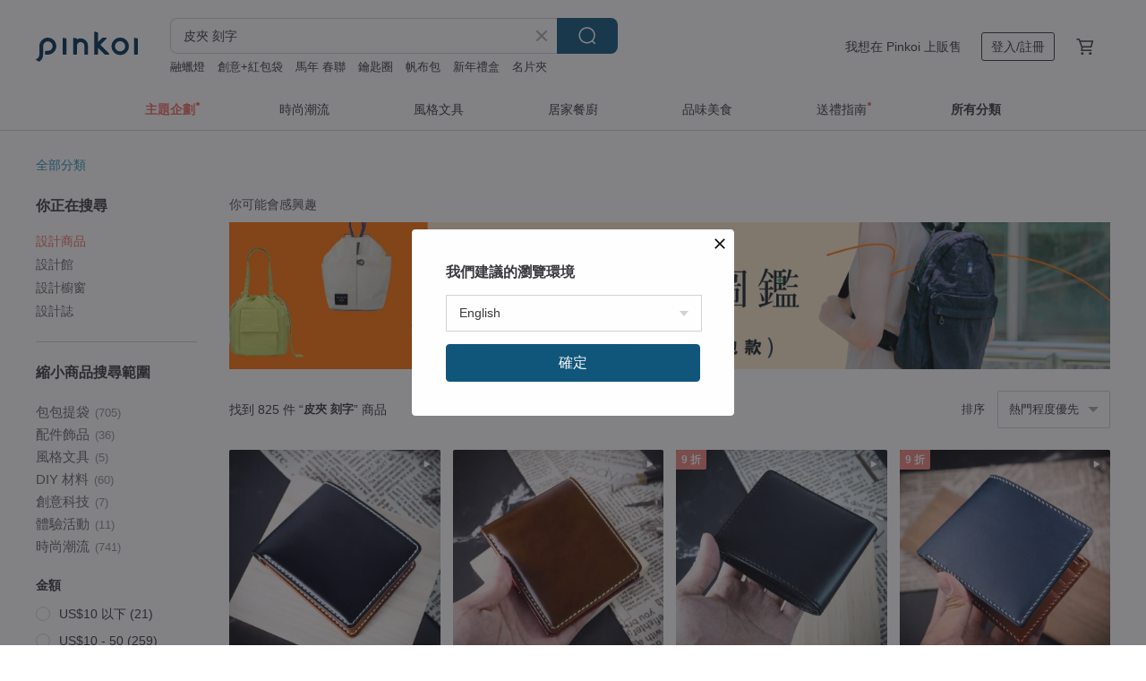

--- FILE ---
content_type: text/html; charset=utf-8
request_url: https://www.pinkoi.com/search?q=%E7%9A%AE%E5%A4%BE%20%E5%88%BB%E5%AD%97&ref_sec=related_keywords&ref_posn=6&ref_related_kw_type=auto&ref_created=1695505761&ref_entity=search_item_list&ref_entity_id=%E7%9A%AE%E5%A4%BE%20%E7%94%B7%20%E7%9F%AD%E5%A4%BE&ref_page=1&ref_pgsz=60&ref_pgsess=1695505761
body_size: 27169
content:

<!doctype html>

<html lang="zh-Hant" class="web no-js s-not-login s-zh_TW webkit" xmlns:fb="http://ogp.me/ns/fb#">
<head prefix="og: http://ogp.me/ns# fb: http://ogp.me/ns/fb# ilovepinkoi: http://ogp.me/ns/fb/ilovepinkoi#">
    <meta charset="utf-8">

        <title>皮夾 刻字 - 2026 人氣榜/限時優惠 - Pinkoi</title>
    <meta name="keywords" content="皮夾 刻字">

        <meta name="description" content="皮夾 刻字的搜尋結果 - 825件。你想找的皮夾 刻字盡在 Pinkoi，新會員享 APP 運費優惠，最高折 NT$100！立刻逛逛百萬會員好評推薦的皮夾 刻字商品，Pinkoi 堅持用好品味、獨特設計實現你對生活詮釋的想像。">

    <meta name="twitter:card" content="summary_large_image">

        <meta property="og:title" content="皮夾 刻字 | Pinkoi">
        <meta property="og:description" content="皮夾 刻字的搜尋結果 - 825件。你想找的皮夾 刻字盡在 Pinkoi，新會員享 APP 運費優惠，最高折 NT$100！立刻逛逛百萬會員好評推薦的皮夾 刻字商品，Pinkoi 堅持用好品味、獨特設計實現你對生活詮釋的想像。">
        <meta property="og:image" content="https://cdn01.pinkoi.com/product/PGej2GLu/0/1/800x0.jpg">

    <meta property="og:type" content="product">
        <meta property="og:url" content="https://www.pinkoi.com/search?q=%E7%9A%AE%E5%A4%BE+%E5%88%BB%E5%AD%97&ref_sec=related_keywords&ref_posn=6&ref_related_kw_type=auto&ref_created=1695505761&ref_entity=search_item_list&ref_entity_id=%E7%9A%AE%E5%A4%BE+%E7%94%B7+%E7%9F%AD%E5%A4%BE&ref_page=1&ref_pgsz=60&ref_pgsess=1695505761"><link rel="canonical" href="https://www.pinkoi.com/search?q=%E7%9A%AE%E5%A4%BE+%E5%88%BB%E5%AD%97"><link rel="next" href="https://www.pinkoi.com/search?q=%E7%9A%AE%E5%A4%BE+%E5%88%BB%E5%AD%97&page=2">

    <link rel="alternate" href="android-app://com.pinkoi/http/www.pinkoi.com/search?q=%E7%9A%AE%E5%A4%BE+%E5%88%BB%E5%AD%97">

        <script type="application/ld+json">{"@context": "http://schema.org", "@type": "BreadcrumbList", "itemListElement": [{"@type": "ListItem", "position": 1, "item": {"@id": "https://www.pinkoi.com", "name": "Pinkoi"}}, {"@type": "ListItem", "position": 2, "item": {"@id": "https://www.pinkoi.com/search", "name": "Search"}}, {"@type": "ListItem", "position": 3, "item": {"@id": "https://www.pinkoi.com/search?q=%E7%9A%AE%E5%A4%BE+%E5%88%BB%E5%AD%97", "name": "\u76ae\u593e \u523b\u5b57"}}]}</script>

        <script type="application/ld+json">{"@context": "http://schema.org", "@type": "Product", "productID": "PGej2GLu", "sku": "PGej2GLu", "name": "\u3010\u5ba2\u88fd\u523b\u5b57\u3011TIDYmini \u77ed\u76ae\u593e \u5916\u5361\u593e RFID\u9632\u76dc\u5237 YKK\u88fd nuance", "description": "\u624b\u638c\u5927\u5c0f\u80fd\u8212\u9069\u5730\u653e\u9032\u53e3\u888b\u88e1\u8f15\u9b06\u51fa\u9580\u3002\u9069\u5408\u5b58\u653e\u7d19\u9214\u548c\u786c\u5e63\u7684\u7a7a\u9593\u8a2d\u8a08\u3002\u7d19\u5e63\u5206\u985e\u593e\u5c64\u53ef\u8b93\u60a8\u9322\u5305\u5167\u4e95\u4e95\u6709\u689d\u3002 \u53ef\u4ee5\u5c0d1,000\u5143\u548c100\u5143\u7d19\u9214\u9032\u884c\u5206\u985e\u548c\u6536\u7d0d\u3002\u5916\u5074\u62c9\u934a\u95dc\u9589\u5f8c\u786c\u5e63\u4e0d\u6703\u6492\u51fa\u4f86\u3002\u5167\u85cf\u9470\u5319\u6536\u7d0d\u8655\uff0c\u8b93\u60a8\u8f15\u9b06\u51fa\u9580\u3002", "image": ["https://cdn01.pinkoi.com/product/PGej2GLu/0/1/500x0.jpg"], "brand": {"@type": "Brand", "name": "Hallelujah \u65e5\u7cfb\u8cea\u611f\u9769\u7269"}, "offers": {"@type": "Offer", "priceCurrency": "TWD", "price": 1861, "availability": "http://schema.org/InStock", "priceValidUntil": "2026-07-22", "itemCondition": "http://schema.org/NewCondition", "url": "https://www.pinkoi.com/product/PGej2GLu", "seller": {"@type": "Organization", "name": "Hallelujah \u65e5\u7cfb\u8cea\u611f\u9769\u7269", "url": "https://www.pinkoi.com/store/hallelujahjapan"}, "hasMerchantReturnPolicy": [{"@type": "MerchantReturnPolicy", "returnPolicyCategory": "https://schema.org/MerchantReturnFiniteReturnWindow", "merchantReturnDays": 7, "returnMethod": "https://schema.org/ReturnByMail", "returnFees": "https://schema.org/FreeReturn", "applicableCountry": ["TW", "HK", "MO", "TH", "JP", "CN", "US", "SG", "CA"]}]}, "aggregateRating": {"@type": "AggregateRating", "ratingValue": 4.9, "reviewCount": 1613}}</script><script type="application/ld+json">{"@context": "http://schema.org", "@type": "Product", "productID": "j3ViVF5x", "sku": "j3ViVF5x", "name": "\u3010\u5ba2\u88fd\u5316\u540d\u5b57\u3011\u771f\u76ae\u5c0f\u5de7\u8896\u73cd\u77ed\u593e/\u76ae\u593e 3\u8272 \u751f\u65e5\u79ae\u7269 \u65b0\u5e74\u79ae\u7269", "description": "\u5c0f\u5de7\u73b2\u74cf\u77ed\u5c0f\u8a2d\u8a08\uff0c\u8f15\u8584\u8a2d\u8a08\u7121\u8ca0\u64d4\uff0c\u7e3d\u91cd50~60g\n\u96f6\u9322\u888b\u8207\u7d19\u7d17\u8655\u76f8\u901a\u8a2d\u8a08\u65b9\u4fbf\u62bd\u53d6\uff0c\u53ef\u514d\u8cbb\u523b\u5b57 \u4f7f\u7528\u5f8c\u76ae\u8cea\u66f4\u6709\u6eab\u6f64\u5149\u6fa4\u611f", "image": ["https://cdn01.pinkoi.com/product/j3ViVF5x/0/18/500x0.jpg"], "brand": {"@type": "Brand", "name": "L.I.S \u672c\u9769\u5de5\u574a"}, "offers": {"@type": "Offer", "priceCurrency": "TWD", "price": 1969, "availability": "http://schema.org/InStock", "priceValidUntil": "2026-07-22", "itemCondition": "http://schema.org/NewCondition", "url": "https://www.pinkoi.com/product/j3ViVF5x", "seller": {"@type": "Organization", "name": "L.I.S \u672c\u9769\u5de5\u574a", "url": "https://www.pinkoi.com/store/lissun"}, "hasMerchantReturnPolicy": [{"@type": "MerchantReturnPolicy", "returnPolicyCategory": "https://schema.org/MerchantReturnFiniteReturnWindow", "merchantReturnDays": 7, "returnMethod": "https://schema.org/ReturnByMail", "returnFees": "https://schema.org/FreeReturn", "applicableCountry": ["TW", "HK", "MO", "TH", "JP", "CN", "US", "SG", "CA"]}]}, "aggregateRating": {"@type": "AggregateRating", "ratingValue": 5.0, "reviewCount": 6136}}</script><script type="application/ld+json">{"@context": "http://schema.org", "@type": "Product", "productID": "C7hSDSRY", "sku": "C7hSDSRY", "name": "\u3010\u5ba2\u88fd\u5316\u79ae\u7269\u3011\u5ba2\u88fd\u5316\u523b\u5b57/\u624b\u4f5c\u53e3\u91d1\u9577\u593e/\u7fa9\u5927\u5229\u690d\u97a3\u725b\u76ae-\u78a7\u7389\u7da0", "description": "\u6750\u8cea\u9078\u7528\u7fa9\u5927\u5229\u77e5\u540d\u76ae\u5ee0\u624b\u67d3\u7684\u690d\u97a3\u725b\u76ae\uff0c\u984f\u8272\u5c64\u6b21\u8c50\u5bcc\uff0c\u8868\u9762\u6709\u62cb\u5149\uff0c\u8010\u7528\u4e0d\u6015\u9ad2\u3002\u5167\u88cf\u5247\u662f\u642d\u914d\u6709\u7e54\u7d0b\u7684\u5e03\u6599\u3002\u53e3\u91d1\u5305\u7684\u8a2d\u8a08\u65b9\u4fbf\u958b\u5408\u62ff\u53d6\uff0c\u7c21\u55ae\u7684\u5916\u89c0\u4e0b\u5167\u88dd\u67099\u500b\u5361\u593e\u8207\u96f6\u9322\u593e\u5c64\uff0c\u53ef\u6536\u7d0d\u591a\u5f35\u5361\u7247\u3001\u767c\u7968\u3001\u73fe\u9214\u3001\u96f6\u9322\u3001\u7968\u5238\u3001\u5916\u5e63\u7b49\u3002\u662f\u5be6\u7528\u7684\u751f\u6d3b\u5925\u4f34\u3002", "image": ["https://cdn01.pinkoi.com/product/C7hSDSRY/0/4/500x0.jpg"], "brand": {"@type": "Brand", "name": "\u5c71\u672c\u53e3\u91d1\u5e97"}, "offers": {"@type": "Offer", "priceCurrency": "TWD", "price": 3280, "availability": "http://schema.org/InStock", "priceValidUntil": "2026-07-22", "itemCondition": "http://schema.org/NewCondition", "url": "https://www.pinkoi.com/product/C7hSDSRY", "seller": {"@type": "Organization", "name": "\u5c71\u672c\u53e3\u91d1\u5e97", "url": "https://www.pinkoi.com/store/shika1811"}, "hasMerchantReturnPolicy": [{"@type": "MerchantReturnPolicy", "returnPolicyCategory": "https://schema.org/MerchantReturnFiniteReturnWindow", "merchantReturnDays": 7, "returnMethod": "https://schema.org/ReturnByMail", "returnFees": "https://schema.org/FreeReturn", "applicableCountry": ["TW", "HK", "MO", "TH", "JP", "CN", "US", "SG", "CA"]}]}, "aggregateRating": {"@type": "AggregateRating", "ratingValue": 4.9, "reviewCount": 1462}}</script><script type="application/ld+json">{"@context": "http://schema.org", "@type": "Product", "productID": "UznaFV5S", "sku": "UznaFV5S", "name": "\u5e36\u7ffb\u84cb\u9577\u593e \u3010 \u771f\u76ae \u8cea\u611f \u540d\u724c \u523b\u5b57 \u3011\u9577\u76ae\u593e \u76ae\u593e \u8584\u578b \u9322\u5305 \u8cea\u611f\u8272 \u6587\u5b57\u523b\u5370 HR60U", "description": "\u63a1\u7528\u67d4\u8edf\u7684\u771f\u76ae\u6750\u8cea\uff0c\n\u63a8\u51fa\u5e36\u6709\u7ffb\u84cb\u7684\u9577\u593e\u65b0\u6b3e\u5f0f \u02ca\u02d7\n\u7cbe\u7dfb\u7684\u91d1\u8272\u98fe\u724c\uff0c\u6210\u70ba\u6642\u5c1a\u7684\u9ede\u7db4\u3002\n\u53ef\u523b\u4e0a\u540d\u5b57\u6216\u60a8\u559c\u611b\u7684\u6587\u5b57\u2665\n\u7e96\u8584\u8a2d\u8a08\uff0c\u8f15\u9b06\u6536\u7d0d\u65bc\u5305\u888b\u4e2d\u3002\n\u4ea6\u662f\u8d08\u79ae\u7684\u7d55\u4f73\u9078\u64c7\u2665", "image": ["https://cdn02.pinkoi.com/product/UznaFV5S/0/1/500x0.jpg"], "brand": {"@type": "Brand", "name": "\u6d77\u9dd7\u5de5\u574a"}, "offers": {"@type": "Offer", "priceCurrency": "TWD", "price": 1278, "availability": "http://schema.org/InStock", "priceValidUntil": "2026-07-22", "itemCondition": "http://schema.org/NewCondition", "url": "https://www.pinkoi.com/product/UznaFV5S", "seller": {"@type": "Organization", "name": "\u6d77\u9dd7\u5de5\u574a", "url": "https://www.pinkoi.com/store/kamome-studio"}, "hasMerchantReturnPolicy": [{"@type": "MerchantReturnPolicy", "returnPolicyCategory": "https://schema.org/MerchantReturnFiniteReturnWindow", "merchantReturnDays": 7, "returnMethod": "https://schema.org/ReturnByMail", "returnFees": "https://schema.org/FreeReturn", "applicableCountry": ["TW", "HK", "MO", "TH", "JP", "CN", "US", "SG", "CA"]}]}, "aggregateRating": {"@type": "AggregateRating", "ratingValue": 5.0, "reviewCount": 390}}</script><script type="application/ld+json">{"@context": "http://schema.org", "@type": "Product", "productID": "9Qt3unaQ", "sku": "9Qt3unaQ", "name": "\u3010\u5ba2\u88fd\u5316\u523b\u5b57\u3011\u624b\u67d3\u690d\u8e42\u725b\u9769 \u771f\u76ae\u62c9\u934a\u77ed\u593e/\u76ae\u593e 2\u8272 \u65b0\u5e74\u79ae\u7269", "description": "\u7fa9\u5927\u5229\u690d\u97a3\u76ae\u9769\uff0c\u77ed\u76ae\u593e\uff0c\u62c9\u934a\u593e", "image": ["https://cdn02.pinkoi.com/product/9Qt3unaQ/0/3/500x0.jpg"], "brand": {"@type": "Brand", "name": "L.I.S \u672c\u9769\u5de5\u574a"}, "offers": {"@type": "Offer", "priceCurrency": "TWD", "price": 1969, "availability": "http://schema.org/InStock", "priceValidUntil": "2026-07-22", "itemCondition": "http://schema.org/NewCondition", "url": "https://www.pinkoi.com/product/9Qt3unaQ", "seller": {"@type": "Organization", "name": "L.I.S \u672c\u9769\u5de5\u574a", "url": "https://www.pinkoi.com/store/lissun"}, "hasMerchantReturnPolicy": [{"@type": "MerchantReturnPolicy", "returnPolicyCategory": "https://schema.org/MerchantReturnFiniteReturnWindow", "merchantReturnDays": 7, "returnMethod": "https://schema.org/ReturnByMail", "returnFees": "https://schema.org/FreeReturn", "applicableCountry": ["TW", "HK", "MO", "TH", "JP", "CN", "US", "SG", "CA"]}]}, "aggregateRating": {"@type": "AggregateRating", "ratingValue": 5.0, "reviewCount": 6136}}</script><script type="application/ld+json">{"@context": "http://schema.org", "@type": "Product", "productID": "Pnekfqu3", "sku": "Pnekfqu3", "name": "\u3010\u5ba2\u88fd\u5316\u523b\u5b57\u3011\u8edf\u9769\u9577\u593e \u5927\u5bb9\u91cf\u6536\u7d0d \u78c1\u91e6\u5f0f \u751f\u65e5\u79ae\u7269 \u65b0\u5e74\u79ae\u7269", "description": "\u89f8\u611f\u67d4\u8edf\u7684\u725b\u76ae\uff0c\u8d85\u5f37\u6536\u7d0d\u7a7a\u9593\uff0c\u63d0\u4f9b\u514d\u8cbb\u523b\u5b57\u670d\u52d9\u3002", "image": ["https://cdn02.pinkoi.com/product/Pnekfqu3/0/2/500x0.jpg"], "brand": {"@type": "Brand", "name": "L.I.S \u672c\u9769\u5de5\u574a"}, "offers": {"@type": "Offer", "priceCurrency": "TWD", "price": 2629, "availability": "http://schema.org/InStock", "priceValidUntil": "2026-07-22", "itemCondition": "http://schema.org/NewCondition", "url": "https://www.pinkoi.com/product/Pnekfqu3", "seller": {"@type": "Organization", "name": "L.I.S \u672c\u9769\u5de5\u574a", "url": "https://www.pinkoi.com/store/lissun"}, "hasMerchantReturnPolicy": [{"@type": "MerchantReturnPolicy", "returnPolicyCategory": "https://schema.org/MerchantReturnFiniteReturnWindow", "merchantReturnDays": 7, "returnMethod": "https://schema.org/ReturnByMail", "returnFees": "https://schema.org/FreeReturn", "applicableCountry": ["TW", "HK", "MO", "TH", "JP", "CN", "US", "SG", "CA"]}]}, "aggregateRating": {"@type": "AggregateRating", "ratingValue": 5.0, "reviewCount": 6136}}</script><script type="application/ld+json">{"@context": "http://schema.org", "@type": "Product", "productID": "jMgVQS40", "sku": "jMgVQS40", "name": "UN1 \u96a8\u884c\u725b\u76ae\u9577\u76ae\u593e \u2013 \u7d2b\u8272 (\u53ef\u52a0\u8cfc\u96f7\u96d5\u523b\u5b57)", "description": "\u66f8\u672c\u5f0f\u7684\u5c0d\u958b\u8a2d\u8a08\uff0c\u53e4\u9285\u8272\u62c9\u934a\u642d\u914d\u5fa9\u53e4\u725b\u76ae\u98a8\u683c\uff0c\u70ba\u8aaa\u8d70\u5c31\u8d70\u7684UN1\u96a8\u884c\u9577\u593e\uff0c\u6ce8\u5165\u4e00\u62b9\u4f4e\u8abf\u6c89\u7a69\u7684\u6c23\u8cea\u3002", "image": ["https://cdn01.pinkoi.com/product/jMgVQS40/0/3/500x0.jpg"], "brand": {"@type": "Brand", "name": "Influxx design"}, "offers": {"@type": "Offer", "priceCurrency": "TWD", "price": 2550, "availability": "http://schema.org/InStock", "priceValidUntil": "2026-07-22", "itemCondition": "http://schema.org/NewCondition", "url": "https://www.pinkoi.com/product/jMgVQS40", "seller": {"@type": "Organization", "name": "Influxx design", "url": "https://www.pinkoi.com/store/influxx"}, "hasMerchantReturnPolicy": [{"@type": "MerchantReturnPolicy", "returnPolicyCategory": "https://schema.org/MerchantReturnFiniteReturnWindow", "merchantReturnDays": 7, "returnMethod": "https://schema.org/ReturnByMail", "returnFees": "https://schema.org/FreeReturn", "applicableCountry": ["TW", "HK", "MO", "TH", "JP", "CN", "US", "SG", "CA"]}]}, "aggregateRating": {"@type": "AggregateRating", "ratingValue": 4.9, "reviewCount": 1033}}</script><script type="application/ld+json">{"@context": "http://schema.org", "@type": "Product", "productID": "3NRPC39D", "sku": "3NRPC39D", "name": "Aubrey \u4fe1\u5c01\u5f0f\u725b\u76ae\u9577\u76ae\u593e \u2013  \u6df1\u591c\u9ed1 (\u53ef\u52a0\u8cfc\u96f7\u96d5\u523b\u5b57)", "description": "\u4ee5\u53f0\u7063\u76ae\u5ee0\u97a3\u88fd\u7684\u76ae\u9769\u6253\u9020\u3002\u6b64\u6b3e\u76ae\u9769\u8868\u9762\u6709\u6c34\u881f\u611f\uff0c\u89f8\u611f\u6ed1\u9806\u3002\u7c21\u55ae\u5be6\u7528\u7684\u8a2d\u8a08\uff0c\u63e1\u5728\u624b\u88e1\u8f15\u5de7\u4e0d\u539a\u91cd\uff0c\u81ea\u7136\u6709\u7a2e\u4f4e\u8abf\u7684\u8f15\u4fbf\u611f\u53d7\u3002", "image": ["https://cdn01.pinkoi.com/product/3NRPC39D/0/2/500x0.jpg"], "brand": {"@type": "Brand", "name": "Influxx design"}, "offers": {"@type": "Offer", "priceCurrency": "TWD", "price": 2250, "availability": "http://schema.org/InStock", "priceValidUntil": "2026-07-22", "itemCondition": "http://schema.org/NewCondition", "url": "https://www.pinkoi.com/product/3NRPC39D", "seller": {"@type": "Organization", "name": "Influxx design", "url": "https://www.pinkoi.com/store/influxx"}, "hasMerchantReturnPolicy": [{"@type": "MerchantReturnPolicy", "returnPolicyCategory": "https://schema.org/MerchantReturnFiniteReturnWindow", "merchantReturnDays": 7, "returnMethod": "https://schema.org/ReturnByMail", "returnFees": "https://schema.org/FreeReturn", "applicableCountry": ["TW", "HK", "MO", "TH", "JP", "CN", "US", "SG", "CA"]}]}, "aggregateRating": {"@type": "AggregateRating", "ratingValue": 4.9, "reviewCount": 1033}}</script><script type="application/ld+json">{"@context": "http://schema.org", "@type": "Product", "productID": "n3uRJ6NH", "sku": "n3uRJ6NH", "name": "\u3010\u5ba2\u88fd\u5316\u79ae\u7269\u3011\u514d\u8cbb\u523b\u5b57/\u624b\u4f5c\u53e3\u91d1\u9577\u593e/\u5357\u7f8e\u52a0\u6454\u690d\u97a3\u725b\u9769-\u8607\u6bd4\u68d5", "description": "\u6750\u8cea\u9078\u64c7\u662f\u5357\u7f8e\u52a0\u6454\u690d\u97a3\u725b\u9769\uff0c\u4f7f\u7528\u904e\u5f8c\u984f\u8272\u6703\u5448\u73fe\u975e\u5e38\u7f8e\u7684\u871c\u7cd6\u68d5\u3002\u5167\u88cf\u5247\u662f\u642d\u914d\u6709\u7e54\u7d0b\u7684\u5e03\u6599\u3002\u53e3\u91d1\u5305\u7684\u8a2d\u8a08\u65b9\u4fbf\u958b\u5408\u62ff\u53d6\uff0c\u7c21\u55ae\u7684\u5916\u89c0\u4e0b\u5167\u88dd\u67099\u500b\u5361\u593e\u8207\u96f6\u9322\u593e\u5c64\uff0c\u53ef\u6536\u7d0d\u591a\u5f35\u5361\u7247\u3001\u767c\u7968\u3001\u73fe\u9214\u3001\u96f6\u9322\u3001\u7968\u5238\u3001\u5916\u5e63\u7b49\u3002\u662f\u5be6\u7528\u7684\u751f\u6d3b\u5925\u4f34\u3002", "image": ["https://cdn01.pinkoi.com/product/n3uRJ6NH/0/4/500x0.jpg"], "brand": {"@type": "Brand", "name": "\u5c71\u672c\u53e3\u91d1\u5e97"}, "offers": {"@type": "Offer", "priceCurrency": "TWD", "price": 3280, "availability": "http://schema.org/InStock", "priceValidUntil": "2026-07-22", "itemCondition": "http://schema.org/NewCondition", "url": "https://www.pinkoi.com/product/n3uRJ6NH", "seller": {"@type": "Organization", "name": "\u5c71\u672c\u53e3\u91d1\u5e97", "url": "https://www.pinkoi.com/store/shika1811"}, "hasMerchantReturnPolicy": [{"@type": "MerchantReturnPolicy", "returnPolicyCategory": "https://schema.org/MerchantReturnFiniteReturnWindow", "merchantReturnDays": 7, "returnMethod": "https://schema.org/ReturnByMail", "returnFees": "https://schema.org/FreeReturn", "applicableCountry": ["TW", "HK", "MO", "TH", "JP", "CN", "US", "SG", "CA"]}]}, "aggregateRating": {"@type": "AggregateRating", "ratingValue": 4.9, "reviewCount": 1462}}</script><script type="application/ld+json">{"@context": "http://schema.org", "@type": "Product", "productID": "PUHyMGmh", "sku": "PUHyMGmh", "name": "\u9ed1\u8272\u690d\u97a3\u76ae\u76ae\u593e \u5fa9\u53e4\u7537\u58eb\u77ed\u593e \u62c9\u934a\u591a\u529f\u80fd\u9322\u5305 \u514d\u8cbb\u523b\u5b57 \u5ba2\u5236\u79ae\u7269", "description": "\u76ae\u593e\u63a1\u7528\u690d\u97a3\u725b\u76ae\u88fd\u4f5c\uff0c\u96a8\u6642\u9593\u63a8\u79fb\uff0c\u76ae\u6599\u984f\u8272\u6703\u8d8a\u6df1\u6c89\uff0c\u76ae\u8cea\u8d8a\u6709\u5149\u6fa4\u3002\u5805\u6301\u624b\u5de5\u6253\u78e8\uff0c\u624b\u5de5\u88fd\u4f5c\uff0c\u7528\u5fc3\u505a\u597d\u6bcf\u500b\u7d30\u7bc0\u3002YKK\u62c9\u93c8\u7684\u96f6\u9322\u888b\uff0c\u62c9\u8d77\u4f86\u66f4\u9806\u6ed1\u3002\u514d\u8cbb\u523b\u5b57\u5370\u540d\uff0c\u4f7f\u76ae\u593e\u66f4\u6709\u610f\u7fa9\uff0c\u81ea\u7528\u9001\u4eba\u5169\u76f8\u5b9c\u3002", "image": ["https://cdn01.pinkoi.com/product/PUHyMGmh/0/2/500x0.jpg"], "brand": {"@type": "Brand", "name": "\u521d\u4e45"}, "offers": {"@type": "Offer", "priceCurrency": "TWD", "price": 1869, "availability": "http://schema.org/InStock", "priceValidUntil": "2026-07-22", "itemCondition": "http://schema.org/NewCondition", "url": "https://www.pinkoi.com/product/PUHyMGmh", "seller": {"@type": "Organization", "name": "\u521d\u4e45", "url": "https://www.pinkoi.com/store/chujoe"}, "hasMerchantReturnPolicy": [{"@type": "MerchantReturnPolicy", "returnPolicyCategory": "https://schema.org/MerchantReturnFiniteReturnWindow", "merchantReturnDays": 7, "returnMethod": "https://schema.org/ReturnByMail", "returnFees": "https://schema.org/FreeReturn", "applicableCountry": ["TW", "HK", "MO", "TH", "JP", "CN", "US", "SG", "CA"]}]}, "aggregateRating": {"@type": "AggregateRating", "ratingValue": 4.9, "reviewCount": 210}}</script><script type="application/ld+json">{"@context": "http://schema.org", "@type": "Product", "productID": "jPhFRWxe", "sku": "jPhFRWxe", "name": "\u3010\u5ba2\u88fd\u5316\u523b\u5b57\u3011\u7fa9\u5927\u5229\u78e8\u7802\u76ae \u62c9\u934a\u771f\u76ae\u77ed\u593e/\u76ae\u593e 7\u8272 \u65b0\u5e74\u79ae\u7269", "description": "\u624b\u5de5\u88fd\u4f5c\uff0c\u63a1\u7528\u7fa9\u5927\u5229Badalassi Carlo\u76ae\u5ee0Pueblo\u78e8\u7802\u76ae\uff0c\u76ae\u8cea\u78e8\u7802\u6548\u679c\u89f8\u611f\u7279\u6b8a\u3002", "image": ["https://cdn01.pinkoi.com/product/jPhFRWxe/0/4/500x0.jpg"], "brand": {"@type": "Brand", "name": "L.I.S \u672c\u9769\u5de5\u574a"}, "offers": {"@type": "Offer", "priceCurrency": "TWD", "price": 1969, "availability": "http://schema.org/InStock", "priceValidUntil": "2026-07-22", "itemCondition": "http://schema.org/NewCondition", "url": "https://www.pinkoi.com/product/jPhFRWxe", "seller": {"@type": "Organization", "name": "L.I.S \u672c\u9769\u5de5\u574a", "url": "https://www.pinkoi.com/store/lissun"}, "hasMerchantReturnPolicy": [{"@type": "MerchantReturnPolicy", "returnPolicyCategory": "https://schema.org/MerchantReturnFiniteReturnWindow", "merchantReturnDays": 7, "returnMethod": "https://schema.org/ReturnByMail", "returnFees": "https://schema.org/FreeReturn", "applicableCountry": ["TW", "HK", "MO", "TH", "JP", "CN", "US", "SG", "CA"]}]}, "aggregateRating": {"@type": "AggregateRating", "ratingValue": 5.0, "reviewCount": 6136}}</script><script type="application/ld+json">{"@context": "http://schema.org", "@type": "Product", "productID": "qvc2R8ij", "sku": "qvc2R8ij", "name": "\u624b\u5de5\u690d\u97a3\u76ae\u9280\u5305 \u771f\u76ae\u786c\u5e63\u96f6\u9322\u5305 \u62c9\u934a\u77ed\u593e\u76ae\u593e \u514d\u8cbb\u523b\u5b57 \u5ba2\u5236\u79ae\u7269", "description": "\u76ae\u593e\u63a1\u7528\u690d\u97a3\u725b\u76ae\u88fd\u4f5c\uff0c\u96a8\u6642\u9593\u63a8\u79fb\uff0c\u76ae\u6599\u984f\u8272\u6703\u8d8a\u6df1\u6c89\uff0c\u76ae\u8cea\u8d8a\u6709\u5149\u6fa4\u3002\u5805\u6301\u624b\u5de5\u6253\u78e8\uff0c\u624b\u5de5\u88fd\u4f5c\uff0c\u7528\u5fc3\u505a\u597d\u6bcf\u500b\u7d30\u7bc0\u3002YKK\u62c9\u93c8\u7684\u96f6\u9322\u888b\uff0c\u62c9\u8d77\u4f86\u66f4\u9806\u6ed1\u3002\u514d\u8cbb\u523b\u5b57\u5370\u540d\uff0c\u4f7f\u76ae\u593e\u66f4\u6709\u610f\u7fa9\uff0c\u81ea\u7528\u9001\u4eba\u5169\u76f8\u5b9c\u3002", "image": ["https://cdn01.pinkoi.com/product/qvc2R8ij/0/4/500x0.jpg"], "brand": {"@type": "Brand", "name": "\u521d\u4e45"}, "offers": {"@type": "Offer", "priceCurrency": "TWD", "price": 1138, "availability": "http://schema.org/InStock", "priceValidUntil": "2026-07-22", "itemCondition": "http://schema.org/NewCondition", "url": "https://www.pinkoi.com/product/qvc2R8ij", "seller": {"@type": "Organization", "name": "\u521d\u4e45", "url": "https://www.pinkoi.com/store/chujoe"}, "hasMerchantReturnPolicy": [{"@type": "MerchantReturnPolicy", "returnPolicyCategory": "https://schema.org/MerchantReturnFiniteReturnWindow", "merchantReturnDays": 7, "returnMethod": "https://schema.org/ReturnByMail", "returnFees": "https://schema.org/FreeReturn", "applicableCountry": ["TW", "HK", "MO", "TH", "JP", "CN", "US", "SG", "CA"]}]}, "aggregateRating": {"@type": "AggregateRating", "ratingValue": 4.9, "reviewCount": 210}}</script><script type="application/ld+json">{"@context": "http://schema.org", "@type": "Product", "productID": "FKefAVdK", "sku": "FKefAVdK", "name": "Eleutherios\u65c5\u884c\u76ae\u593e  \u523b\u5b57\u5ba2\u88fd\u5316 RFID\u9632\u76dc \u6df1\u68d5 \u5ba2\u88fd\u5316\u523b\u5b57", "description": "\u2022 \u53ef\u5bb9\u7d0d 9\u201318 \u5f35\u5361\u7247\uff0c\u5206\u985e\u6574\u9f4a\u4e0d\u51cc\u4e82\n\u2022 \u5c08\u5c6c\u63d2\u69fd\u6536\u7d0d\u8b77\u7167\u8207\u767b\u6a5f\u8b49\n\u2022 \u9214\u7968\u9694\u5c64\u3001SIM \u5361\u8207\u9000\u5361\u91dd\u4f4d\u4e00\u61c9\u4ff1\u5168\n\u2022 \u5167\u5efa RFID \u9632\u8b77\u819c\uff0c\u4fdd\u969c\u500b\u8cc7\u5b89\u5168\n\u2022 \u5168\u65b9\u4f4d\u65c5\u904a\u6536\u7d0d\u89e3\u6c7a\u65b9\u6848\n\u2022 \u63a1\u7528 100% \u982d\u5c64 Nappa \u7c92\u9762\u771f\u76ae\u88fd\u6210", "image": ["https://cdn01.pinkoi.com/product/FKefAVdK/0/8/500x0.jpg"], "brand": {"@type": "Brand", "name": "Zolton"}, "offers": {"@type": "Offer", "priceCurrency": "TWD", "price": 2789, "availability": "http://schema.org/InStock", "priceValidUntil": "2026-07-22", "itemCondition": "http://schema.org/NewCondition", "url": "https://www.pinkoi.com/product/FKefAVdK", "seller": {"@type": "Organization", "name": "Zolton", "url": "https://www.pinkoi.com/store/zoltonshop"}, "hasMerchantReturnPolicy": [{"@type": "MerchantReturnPolicy", "returnPolicyCategory": "https://schema.org/MerchantReturnFiniteReturnWindow", "merchantReturnDays": 7, "returnMethod": "https://schema.org/ReturnByMail", "returnFees": "https://schema.org/FreeReturn", "applicableCountry": ["TW", "HK", "MO", "TH", "JP", "CN", "US", "SG", "CA"]}]}, "aggregateRating": {"@type": "AggregateRating", "ratingValue": 5.0, "reviewCount": 1488}}</script><script type="application/ld+json">{"@context": "http://schema.org", "@type": "Product", "productID": "iyphTCBa", "sku": "iyphTCBa", "name": "\u53e3\u91d1\u77ed\u593e / \u76ae\u9769\u9322\u5305 2\u8272 \u5ba2\u88fd\u5316\u523b\u5b57\u79ae\u7269", "description": "\u6211\u5011\u8a2d\u8a08\u9019\u6b3e\u7fa9\u5927\u5229\u725b\u76ae\u53e3\u91d1\u9322\u5305\uff0c\u5be6\u5728\u7684\u624b\u611f\u642d\u914d\u65b9\u5f62\u6263\uff0c\u6536\u7d0d\u8cbc\u5fc3\u9806\u624b\uff0c\u6bcf\u4e00\u500b\u7d30\u7bc0\u90fd\u85cf\u8457\u4f4e\u8abf\u512a\u96c5\u8207\u7cbe\u7dfb\u5de7\u601d\u3002", "image": ["https://cdn01.pinkoi.com/product/iyphTCBa/0/1/500x0.jpg"], "brand": {"@type": "Brand", "name": "Minioh Studio"}, "offers": {"@type": "Offer", "priceCurrency": "TWD", "price": 3200, "availability": "http://schema.org/InStock", "priceValidUntil": "2026-07-22", "itemCondition": "http://schema.org/NewCondition", "url": "https://www.pinkoi.com/product/iyphTCBa", "seller": {"@type": "Organization", "name": "Minioh Studio", "url": "https://www.pinkoi.com/store/minioh-studio"}, "hasMerchantReturnPolicy": [{"@type": "MerchantReturnPolicy", "returnPolicyCategory": "https://schema.org/MerchantReturnFiniteReturnWindow", "merchantReturnDays": 7, "returnMethod": "https://schema.org/ReturnByMail", "returnFees": "https://schema.org/FreeReturn", "applicableCountry": ["TW", "HK", "MO", "TH", "JP", "CN", "US", "SG", "CA"]}]}, "aggregateRating": {"@type": "AggregateRating", "ratingValue": 5.0, "reviewCount": 288}}</script><script type="application/ld+json">{"@context": "http://schema.org", "@type": "Product", "productID": "fj4tzxe8", "sku": "fj4tzxe8", "name": "Perito \u5ba2\u88fd\u5316\u523b\u5b57 RFID \u9632\u76dc\u9322\u5305\u76ae\u593e \u9b5a\u5b50\u91ac\u7d0b \u7236\u89aa\u7bc0\u79ae\u7269 (4\u8272", "description": "Perito RFID \u9632\u76dc\u7e96\u8584\u9322\u5305\u4ee5\u610f\u5927\u5229\u982d\u5c64\u5341\u5b57\u7d0b\u76ae\u9769\u53ca\u92c1\u91d1\u5c6c\u6253\u9020\uff0c\u8f15\u5de7\u96a8\u8eab\u651c\u5e36\uff0c\u5f48\u51fa\u5f0f\u5361\u5323\u8a2d\u8a08\u642d\u8f09RFID\u963b\u9694\u6280\u8853\uff0c\u4fdd\u8b77\u5361\u7247\u514d\u53d7\u76dc\u53d6\uff0c\u55ae\u624b\u8f15\u9b06\u53d6\u5361\uff0c\u7368\u7acb\u7684\u9322\u5323\u8a2d\u8a08\u53ca\u78c1\u77f3\u958b\u5408\u6263\u53ef\u6536\u7d0d\u5927\u91cf\u9214\u7968\uff0c\u662f\u65e5\u5e38\u5fc5\u5099\u55ae\u54c1\u3002", "image": ["https://cdn01.pinkoi.com/product/fj4tzxe8/0/1/500x0.jpg"], "brand": {"@type": "Brand", "name": "Crudo Leather Craft"}, "offers": {"@type": "Offer", "priceCurrency": "TWD", "price": 2787, "availability": "http://schema.org/InStock", "priceValidUntil": "2026-07-22", "itemCondition": "http://schema.org/NewCondition", "url": "https://www.pinkoi.com/product/fj4tzxe8", "seller": {"@type": "Organization", "name": "Crudo Leather Craft", "url": "https://www.pinkoi.com/store/crudoleather"}, "hasMerchantReturnPolicy": [{"@type": "MerchantReturnPolicy", "returnPolicyCategory": "https://schema.org/MerchantReturnFiniteReturnWindow", "merchantReturnDays": 7, "returnMethod": "https://schema.org/ReturnByMail", "returnFees": "https://schema.org/FreeReturn", "applicableCountry": ["TW", "HK", "MO", "TH", "JP", "CN", "US", "SG", "CA"]}]}, "aggregateRating": {"@type": "AggregateRating", "ratingValue": 4.9, "reviewCount": 1125}}</script><script type="application/ld+json">{"@context": "http://schema.org", "@type": "Product", "productID": "5z7UC23h", "sku": "5z7UC23h", "name": "\u76ae\u593ediy\u624b\u4f5c\u6750\u6599\u5305\u5957\u88dd \u516b\u5361\u4f4d \u76f8\u4f4d\u9322\u5305 \u7537\u58eb\u77ed\u593e\u9280\u5305 \u5ba2\u88fd\u523b\u5b57", "description": "\u9322\u5305DIY\u771f\u76ae\u6750\u6599\u5305\uff0c\u7504\u9078\u512a\u8cea\u982d\u5c64\u725b\u76ae\uff0c\u76ae\u6599\u9810\u8655\u7406\uff0c\u7cbe\u5fc3\u88c1\u76ae\u958b\u6599\uff0c\u6cd5\u65ac\u6253\u597d\u91dd\u5b54\uff0c\u8d08\u9001\u624b\u7e2b\u5de5\u5177\uff0c\u767c\u9001youku\u8996\u983b\u6559\u7a0b\u9023\u7d50\uff0c\u5230\u624b\u5c31\u53ef\u4ee5\u958b\u59cb\u88fd\u4f5c\uff0c\u65b0\u624b\u4e5f\u80fd\u8f15\u677e\u5b8c\u6210\uff0c\u300c\u89aa\u300d\u5962\u54c1\u9001\u7537\u670b\u53cb\uff0c\u9001\u95a8\u871c\uff0c\u9001\u7238\u5abd\uff0c\u9001\u5144\u5f1f\u59d0\u59b9\u3002\u4e00\u91dd\u4e00\u7dda\u7684\u5fc3\u601d\u4ed6\u90fd\u80fd\u611f\u53d7\u5f97\u5230\uff01", "image": ["https://cdn01.pinkoi.com/product/5z7UC23h/0/1/500x0.jpg"], "brand": {"@type": "Brand", "name": "\u5782\u8033\u5154\u624b\u5de5\u76ae\u5177"}, "offers": {"@type": "Offer", "priceCurrency": "TWD", "price": 1650, "availability": "http://schema.org/InStock", "priceValidUntil": "2026-07-22", "itemCondition": "http://schema.org/NewCondition", "url": "https://www.pinkoi.com/product/5z7UC23h", "seller": {"@type": "Organization", "name": "\u5782\u8033\u5154\u624b\u5de5\u76ae\u5177", "url": "https://www.pinkoi.com/store/cet-diy"}, "hasMerchantReturnPolicy": [{"@type": "MerchantReturnPolicy", "returnPolicyCategory": "https://schema.org/MerchantReturnFiniteReturnWindow", "merchantReturnDays": 7, "returnMethod": "https://schema.org/ReturnByMail", "returnFees": "https://schema.org/FreeReturn", "applicableCountry": ["TW", "HK", "MO", "TH", "JP", "CN", "US", "SG", "CA"]}]}, "aggregateRating": {"@type": "AggregateRating", "ratingValue": 5.0, "reviewCount": 19}}</script><script type="application/ld+json">{"@context": "http://schema.org", "@type": "Product", "productID": "LGVZGaXa", "sku": "LGVZGaXa", "name": "Duna / \u8f15\u8584\u771f\u76ae\u9577\u593e\u30106\u8272\u53ef\u9078\u3011\u514d\u8cbb\u523b\u5b57/\u523a\u7e61/\u7e2b\u7dda\u5ba2\u88fd/\u65e5\u672c\u88fd", "description": "\uff5e\u900f\u904e\u514d\u8cbb\u5ba2\u88fd\u6253\u9020\u5c08\u5c6c\u898f\u683c\u3002\u65e5\u672c\u88fd\u771f\u76ae\u88fd\u54c1\uff5e\n\u30fb12\u8272\u7e2b\u7dda\uff06\u523a\u7e61\u65d7\u5e5f\u914d\u8272\u514d\u8cbb\u5ba2\u88fd\n\u30fb\u540d\u724c\u7e2b\u88fd\u670d\u52d9\u514d\u8cbb\u5be6\u65bd\u4e2d\n\uff08\u76ae\u9769\u8207\u7e2b\u7dda\u984f\u8272\u70ba\u9078\u586b\u9805\uff0f\u523a\u7e61\u8207\u523b\u5b57\u5167\u5bb9\u8acb\u586b\u5beb\u65bc\u5099\u8a3b\u6b04\uff09\n\u30fb\u4e0b\u55ae\u5f8c 6 \u5929\u51fa\u8ca8\uff0f\u53f0\u7063\u3001\u9999\u6e2f\u514d\u904b\u8cbb", "image": ["https://cdn01.pinkoi.com/product/LGVZGaXa/0/5/500x0.jpg"], "brand": {"@type": "Brand", "name": "Japlish | \u798f\u5ca1\u624b\u4f5c\u76ae\u4ef6"}, "offers": {"@type": "Offer", "priceCurrency": "TWD", "price": 4298, "availability": "http://schema.org/InStock", "priceValidUntil": "2026-07-22", "itemCondition": "http://schema.org/NewCondition", "url": "https://www.pinkoi.com/product/LGVZGaXa", "seller": {"@type": "Organization", "name": "Japlish | \u798f\u5ca1\u624b\u4f5c\u76ae\u4ef6", "url": "https://www.pinkoi.com/store/japlish"}, "hasMerchantReturnPolicy": [{"@type": "MerchantReturnPolicy", "returnPolicyCategory": "https://schema.org/MerchantReturnFiniteReturnWindow", "merchantReturnDays": 7, "returnMethod": "https://schema.org/ReturnByMail", "returnFees": "https://schema.org/FreeReturn", "applicableCountry": ["TW", "HK", "MO", "TH", "JP", "CN", "US", "SG", "CA"]}]}, "aggregateRating": {"@type": "AggregateRating", "ratingValue": 5.0, "reviewCount": 874}}</script><script type="application/ld+json">{"@context": "http://schema.org", "@type": "Product", "productID": "ixprZHLz", "sku": "ixprZHLz", "name": "\u3010\u5ba2\u88fd\u523b\u5b57\u3011TIDYmini \u77ed\u593e \u6536\u7d0d\u9470\u5319 \u9214\u7968\u593e \u5916\u5361\u593e\u5c64 \u65e5\u672c\u8a2d\u8a08", "description": "\u6b64\u5546\u54c1\u63a1\u7528\u4e86\u591a\u7a2e\u529f\u80fd\u6027\u8a2d\u8a08\uff0c\u4f8b\u5982\u5361\u7247\u53e3\u888b4\u8655\u3001\u5176\u4ed6\u53e3\u888b2\u8655\u3001\u5916\u5074\u5361\u7247\u53e3\u888b1\u8655\uff0c\u65b9\u4fbf\u6d88\u8cbb\u8005\u5206\u985e\u548c\u6536\u7d0d\u81ea\u5df1\u7684\u7269\u54c1\u3002\u6b64\u5916\uff0c\u9084\u63a1\u7528\u4e86\u96f6\u9322\u6536\u7d0d\u8655\uff08\u7121\u62c9\u934a\uff09\u7684\u8a2d\u8a08\uff0c\u66f4\u52a0\u8cbc\u8fd1\u6d88\u8cbb\u8005\u7684\u9700\u6c42\u3002\u62c9\u93c8\u4f7f\u7528\u4e16\u754c\u4e0a\u6709\u53e3\u7891\u7684YKK\u65e5\u672c\u88fd\u62c9\u93c8\u3002", "image": ["https://cdn01.pinkoi.com/product/ixprZHLz/0/10/500x0.jpg"], "brand": {"@type": "Brand", "name": "Hallelujah \u65e5\u7cfb\u8cea\u611f\u9769\u7269"}, "offers": {"@type": "Offer", "priceCurrency": "TWD", "price": 1861, "availability": "http://schema.org/InStock", "priceValidUntil": "2026-07-22", "itemCondition": "http://schema.org/NewCondition", "url": "https://www.pinkoi.com/product/ixprZHLz", "seller": {"@type": "Organization", "name": "Hallelujah \u65e5\u7cfb\u8cea\u611f\u9769\u7269", "url": "https://www.pinkoi.com/store/hallelujahjapan"}, "hasMerchantReturnPolicy": [{"@type": "MerchantReturnPolicy", "returnPolicyCategory": "https://schema.org/MerchantReturnFiniteReturnWindow", "merchantReturnDays": 7, "returnMethod": "https://schema.org/ReturnByMail", "returnFees": "https://schema.org/FreeReturn", "applicableCountry": ["TW", "HK", "MO", "TH", "JP", "CN", "US", "SG", "CA"]}]}, "aggregateRating": {"@type": "AggregateRating", "ratingValue": 4.9, "reviewCount": 1613}}</script><script type="application/ld+json">{"@context": "http://schema.org", "@type": "Product", "productID": "ceGJvZNc", "sku": "ceGJvZNc", "name": "\u3010\u958b\u904b\u9322\u5305\u3011\u3010\u5ba2\u88fd\u523b\u5b57\u3011\u6c34\u6d17\u725b\u76ae\u7d19\u3002L\u578b\u77ed\u593e/\u76ae\u593e/\u9322\u5305", "description": "\u7522\u54c1\u53ef\u52a0\u8cfc\u5ba2\u88fd\u5316\u58d3\u5370\u4e0a\u60a8\u7684\u897f\u6d0b\u540d\u5b57\u6216\u6307\u5b9a\u82f1\u6587\u5b57\uff0c\u9001\u79ae\u4e5f\u66f4\u589e\u6dfb\u7368\u7279\u6027\u3002", "image": ["https://cdn01.pinkoi.com/product/ceGJvZNc/0/2/500x0.jpg"], "brand": {"@type": "Brand", "name": "ButterTwo \u5976\u6cb9\u5154"}, "offers": {"@type": "Offer", "priceCurrency": "TWD", "price": 1480, "availability": "http://schema.org/InStock", "priceValidUntil": "2026-07-22", "itemCondition": "http://schema.org/NewCondition", "url": "https://www.pinkoi.com/product/ceGJvZNc", "seller": {"@type": "Organization", "name": "ButterTwo \u5976\u6cb9\u5154", "url": "https://www.pinkoi.com/store/buttertwo"}, "hasMerchantReturnPolicy": [{"@type": "MerchantReturnPolicy", "returnPolicyCategory": "https://schema.org/MerchantReturnFiniteReturnWindow", "merchantReturnDays": 7, "returnMethod": "https://schema.org/ReturnByMail", "returnFees": "https://schema.org/FreeReturn", "applicableCountry": ["TW", "HK", "MO", "TH", "JP", "CN", "US", "SG", "CA"]}]}, "aggregateRating": {"@type": "AggregateRating", "ratingValue": 5.0, "reviewCount": 1606}}</script><script type="application/ld+json">{"@context": "http://schema.org", "@type": "Product", "productID": "Gh3B4m3U", "sku": "Gh3B4m3U", "name": "\u3010NG\u54c1\u3011\u3010\u76ae\u593e\u3001\u9280\u5305\u3011 \u610f\u5927\u5229\u690d\u97a3\u76ae\u99ac\u81c0\u76ae \u5df2\u6709\u523b\u5b57 \u63db\u5b63\u7279\u8ce3", "description": "\u3010NG\u54c1\u3011\u3010\u76ae\u593e\u3001\u9280\u5305\u3011 \u610f\u5927\u5229\u690d\u97a3\u76ae\u99ac\u81c0\u76ae \u5df2\u6709\u523b\u5b57 Mister", "image": ["https://cdn02.pinkoi.com/product/Gh3B4m3U/0/3/500x0.jpg"], "brand": {"@type": "Brand", "name": "MISTER \u624b\u4f5c\u76ae\u4ef6\u5c08\u9580\u5e97"}, "offers": {"@type": "Offer", "priceCurrency": "TWD", "price": 3060, "availability": "http://schema.org/InStock", "priceValidUntil": "2026-07-22", "itemCondition": "http://schema.org/NewCondition", "url": "https://www.pinkoi.com/product/Gh3B4m3U", "seller": {"@type": "Organization", "name": "MISTER \u624b\u4f5c\u76ae\u4ef6\u5c08\u9580\u5e97", "url": "https://www.pinkoi.com/store/twtbmister"}, "hasMerchantReturnPolicy": [{"@type": "MerchantReturnPolicy", "returnPolicyCategory": "https://schema.org/MerchantReturnFiniteReturnWindow", "merchantReturnDays": 7, "returnMethod": "https://schema.org/ReturnByMail", "returnFees": "https://schema.org/FreeReturn", "applicableCountry": ["TW", "HK", "MO", "TH", "JP", "CN", "US", "SG", "CA"]}]}, "aggregateRating": {"@type": "AggregateRating", "ratingValue": 4.9, "reviewCount": 2087}}</script><script type="application/ld+json">{"@context": "http://schema.org", "@type": "Product", "productID": "siW4i4Sc", "sku": "siW4i4Sc", "name": "\u9644BOX\u578b\u96f6\u9322\u5305\u7684\u76ae\u593e \u3010\u9802\u7d1a\u76ae\u9769 \u8cea\u611f \u523b\u5b57\u3011 \u9322\u5305 \u9632\u76dc\u5237 \u8f15\u5de7 \u6587\u5b57\u523b\u5370 HR49U", "description": "\u9019\u662f\u4e00\u6b3e\u63a1\u7528\u9802\u7d1a\u76ae\u9769\u88fd\u6210\u3001\u5c0f\u5de7\u5be6\u7528\u7684\u76ae\u593e\u2665\n\u8a2d\u8a08\u7c21\u7d04\uff0c\u65b9\u4fbf\u4f7f\u7528\uff0c\n\u517c\u5177\u51fa\u8272\u7684\u529f\u80fd\u6027\u3002\n\u66f4\u642d\u8f09\u9632\u76dc\u5237\u529f\u80fd\uff0c\u8b93\u60a8\u5b89\u5fc3\u4f7f\u7528\u25ce\n\u53ef\u523b\u5370\u540d\u5b57\uff0c\n\u4e0d\u50c5\u9069\u5408\u81ea\u7528\uff0c\u66f4\u662f\u8d08\u79ae\u7684\u7d55\u4f73\u9078\u64c7\u2665", "image": ["https://cdn02.pinkoi.com/product/siW4i4Sc/0/1/500x0.jpg"], "brand": {"@type": "Brand", "name": "\u6d77\u9dd7\u5de5\u574a"}, "offers": {"@type": "Offer", "priceCurrency": "TWD", "price": 925, "availability": "http://schema.org/InStock", "priceValidUntil": "2026-07-22", "itemCondition": "http://schema.org/NewCondition", "url": "https://www.pinkoi.com/product/siW4i4Sc", "seller": {"@type": "Organization", "name": "\u6d77\u9dd7\u5de5\u574a", "url": "https://www.pinkoi.com/store/kamome-studio"}, "hasMerchantReturnPolicy": [{"@type": "MerchantReturnPolicy", "returnPolicyCategory": "https://schema.org/MerchantReturnFiniteReturnWindow", "merchantReturnDays": 7, "returnMethod": "https://schema.org/ReturnByMail", "returnFees": "https://schema.org/FreeReturn", "applicableCountry": ["TW", "HK", "MO", "TH", "JP", "CN", "US", "SG", "CA"]}]}, "aggregateRating": {"@type": "AggregateRating", "ratingValue": 5.0, "reviewCount": 390}}</script><script type="application/ld+json">{"@context": "http://schema.org", "@type": "Product", "productID": "yagtEjp4", "sku": "yagtEjp4", "name": "\u3010\u5ba2\u88fd\u5316\u79ae\u7269\u3011\u3010\u76f4\u7acb\u5f0f\u76ae\u593e\u3001\u9214\u7968\u593e\u3011\u610f\u5927\u5229\u690d\u97a3\u76ae \u523b\u5b57 Mister", "description": "\u76f4\u7acb\u5f0f\u3001\u8f15\u8584\u8f15\u5de7\u8a2d\u8a08\uff0c\u9069\u5408\u5361\u7247\u4e0d\u591a\u7684\u5546\u52d9\u4eba\u58eb\u3002\n\u53ef\u4ee5\u4f5c\u70ba\u96a8\u624b\u5305\u6216\u8005\u96a8\u624b\u5361\u5305\u4f7f\u7528\u3002", "image": ["https://cdn01.pinkoi.com/product/yagtEjp4/0/1/500x0.jpg"], "brand": {"@type": "Brand", "name": "MISTER \u624b\u4f5c\u76ae\u4ef6\u5c08\u9580\u5e97"}, "offers": {"@type": "Offer", "priceCurrency": "TWD", "price": 3409, "availability": "http://schema.org/InStock", "priceValidUntil": "2026-07-22", "itemCondition": "http://schema.org/NewCondition", "url": "https://www.pinkoi.com/product/yagtEjp4", "seller": {"@type": "Organization", "name": "MISTER \u624b\u4f5c\u76ae\u4ef6\u5c08\u9580\u5e97", "url": "https://www.pinkoi.com/store/twtbmister"}, "hasMerchantReturnPolicy": [{"@type": "MerchantReturnPolicy", "returnPolicyCategory": "https://schema.org/MerchantReturnFiniteReturnWindow", "merchantReturnDays": 7, "returnMethod": "https://schema.org/ReturnByMail", "returnFees": "https://schema.org/FreeReturn", "applicableCountry": ["TW", "HK", "MO", "TH", "JP", "CN", "US", "SG", "CA"]}]}, "aggregateRating": {"@type": "AggregateRating", "ratingValue": 4.9, "reviewCount": 2087}}</script><script type="application/ld+json">{"@context": "http://schema.org", "@type": "Product", "productID": "ZdPcHWvN", "sku": "ZdPcHWvN", "name": "\u99dd\u8272\u690d\u97a3\u76ae\u9280\u5305 \u7537\u58eb\u77ed\u593e \u62c9\u934a\u591a\u529f\u80fd\u9322\u5305 \u771f\u76ae\u76ae\u593e \u514d\u8cbb\u523b\u5b57", "description": "\u76ae\u593e\u63a1\u7528\u690d\u97a3\u725b\u76ae\u88fd\u4f5c\uff0c\u96a8\u6642\u9593\u63a8\u79fb\uff0c\u76ae\u6599\u984f\u8272\u6703\u8d8a\u6df1\u6c89\uff0c\u76ae\u8cea\u8d8a\u6709\u5149\u6fa4\u3002\u5805\u6301\u624b\u5de5\u6253\u78e8\uff0c\u624b\u5de5\u88fd\u4f5c\uff0c\u7528\u5fc3\u505a\u597d\u6bcf\u500b\u7d30\u7bc0\u3002YKK\u62c9\u93c8\u7684\u96f6\u9322\u888b\uff0c\u62c9\u8d77\u4f86\u66f4\u9806\u6ed1\u3002\u514d\u8cbb\u523b\u5b57\u5370\u540d\uff0c\u4f7f\u76ae\u593e\u66f4\u6709\u610f\u7fa9\uff0c\u81ea\u7528\u9001\u4eba\u5169\u76f8\u5b9c\u3002", "image": ["https://cdn01.pinkoi.com/product/ZdPcHWvN/0/1/500x0.jpg"], "brand": {"@type": "Brand", "name": "\u521d\u4e45"}, "offers": {"@type": "Offer", "priceCurrency": "TWD", "price": 1869, "availability": "http://schema.org/InStock", "priceValidUntil": "2026-07-22", "itemCondition": "http://schema.org/NewCondition", "url": "https://www.pinkoi.com/product/ZdPcHWvN", "seller": {"@type": "Organization", "name": "\u521d\u4e45", "url": "https://www.pinkoi.com/store/chujoe"}, "hasMerchantReturnPolicy": [{"@type": "MerchantReturnPolicy", "returnPolicyCategory": "https://schema.org/MerchantReturnFiniteReturnWindow", "merchantReturnDays": 7, "returnMethod": "https://schema.org/ReturnByMail", "returnFees": "https://schema.org/FreeReturn", "applicableCountry": ["TW", "HK", "MO", "TH", "JP", "CN", "US", "SG", "CA"]}]}, "aggregateRating": {"@type": "AggregateRating", "ratingValue": 4.9, "reviewCount": 210}}</script><script type="application/ld+json">{"@context": "http://schema.org", "@type": "Product", "productID": "ATpYp8Vq", "sku": "ATpYp8Vq", "name": "\u53e3\u91d1\u9577\u593e / \u76ae\u9769\u9322\u5305 3\u8272 \u5ba2\u88fd\u5316\u523b\u5b57\u79ae\u7269", "description": "\u6211\u5011\u8a2d\u8a08\u9019\u6b3e\u7fa9\u5927\u5229\u725b\u76ae\u53e3\u91d1\u9322\u5305\uff0c\u5be6\u5728\u7684\u624b\u611f\u642d\u914d\u65b9\u5f62\u6263\uff0c\u6536\u7d0d\u8cbc\u5fc3\u9806\u624b\uff0c\u6bcf\u4e00\u500b\u7d30\u7bc0\u90fd\u85cf\u8457\u4f4e\u8abf\u512a\u96c5\u8207\u7cbe\u7dfb\u5de7\u601d\u3002", "image": ["https://cdn01.pinkoi.com/product/ATpYp8Vq/0/1/500x0.jpg"], "brand": {"@type": "Brand", "name": "Minioh Studio"}, "offers": {"@type": "Offer", "priceCurrency": "TWD", "price": 3500, "availability": "http://schema.org/InStock", "priceValidUntil": "2026-07-22", "itemCondition": "http://schema.org/NewCondition", "url": "https://www.pinkoi.com/product/ATpYp8Vq", "seller": {"@type": "Organization", "name": "Minioh Studio", "url": "https://www.pinkoi.com/store/minioh-studio"}, "hasMerchantReturnPolicy": [{"@type": "MerchantReturnPolicy", "returnPolicyCategory": "https://schema.org/MerchantReturnFiniteReturnWindow", "merchantReturnDays": 7, "returnMethod": "https://schema.org/ReturnByMail", "returnFees": "https://schema.org/FreeReturn", "applicableCountry": ["TW", "HK", "MO", "TH", "JP", "CN", "US", "SG", "CA"]}]}, "aggregateRating": {"@type": "AggregateRating", "ratingValue": 5.0, "reviewCount": 288}}</script><script type="application/ld+json">{"@context": "http://schema.org", "@type": "Product", "productID": "K5UrdCaR", "sku": "K5UrdCaR", "name": "\u3010\u5ba2\u88fd\u5316\u79ae\u7269\u3011\u7fa9\u5927\u5229\u725b\u76ae/\u514d\u8cbb\u523b\u5b57/\u624b\u4f5c\u76ae\u4ef6/\u53e3\u91d1\u77ed\u593e-\u58a8\u7af9", "description": "\u624b\u5de5\u88fd\u4f5c\u7684\u76ae\u9769\u77ed\u593e\u6975\u7c21\u5fa9\u53e4\uff0c\u8d85\u5927\u5bb9\u91cf\u768410\u683c\u5361\u7247\u593e\u5c64\u8207\u9214\u7968\u593e\u5c64\uff0c\u80fd\u5c07\u60a8\u7684\u65e5\u5e38\u6240\u9700\u5b89\u653e\u59a5\u7576\uff0c\u53e3\u91d1\u5805\u56fa\u8010\u7528\uff0c\u96f6\u9322\u53ef\u4ee5\u88dd\u5f97\u5f88\u591a\uff0c\u300c\u5580\u300d\u7684\u4e00\u8072\u6263\u4e0a\u73e0\u6263\uff0c\u62ff\u63e1\u5728\u624b\u5373\u53ef\u611f\u53d7\u8f15\u5de7\u8212\u9069\u3002\u9078\u7528\u7fa9\u5927\u5229\u690d\u63c9\u725b\u76ae\uff0c\u7d93\u65e5\u5e38\u4f7f\u7528\uff0c\u66f4\u6703\u8b8a\u5316\u51fa\u53ea\u5c6c\u65bc\u60a8\u7684\u8ff7\u4eba\u5149\u6fa4\u3002", "image": ["https://cdn01.pinkoi.com/product/K5UrdCaR/0/1/500x0.jpg"], "brand": {"@type": "Brand", "name": "\u5c71\u672c\u53e3\u91d1\u5e97"}, "offers": {"@type": "Offer", "priceCurrency": "TWD", "price": 2980, "availability": "http://schema.org/InStock", "priceValidUntil": "2026-07-22", "itemCondition": "http://schema.org/NewCondition", "url": "https://www.pinkoi.com/product/K5UrdCaR", "seller": {"@type": "Organization", "name": "\u5c71\u672c\u53e3\u91d1\u5e97", "url": "https://www.pinkoi.com/store/shika1811"}, "hasMerchantReturnPolicy": [{"@type": "MerchantReturnPolicy", "returnPolicyCategory": "https://schema.org/MerchantReturnFiniteReturnWindow", "merchantReturnDays": 7, "returnMethod": "https://schema.org/ReturnByMail", "returnFees": "https://schema.org/FreeReturn", "applicableCountry": ["TW", "HK", "MO", "TH", "JP", "CN", "US", "SG", "CA"]}]}, "aggregateRating": {"@type": "AggregateRating", "ratingValue": 4.9, "reviewCount": 1462}}</script><script type="application/ld+json">{"@context": "http://schema.org", "@type": "Product", "productID": "4w9PSgUc", "sku": "4w9PSgUc", "name": "\u99dd\u8272\u690d\u97a3\u725b\u76ae\u77ed\u593e \u771f\u76ae\u76ae\u593e \u7537\u58eb\u9322\u5305 \u7537\u7528\u77ed\u593e \u514d\u8cbb\u523b\u5b57 \u5ba2\u5236\u5316", "description": "\u76ae\u593e\u63a1\u7528\u690d\u97a3\u725b\u76ae\u88fd\u4f5c\uff0c\u96a8\u6642\u9593\u63a8\u79fb\uff0c\u76ae\u6599\u984f\u8272\u6703\u8d8a\u6df1\u6c89\uff0c\u76ae\u8cea\u8d8a\u6709\u5149\u6fa4\u3002\u5805\u6301\u624b\u5de5\u6253\u78e8\uff0c\u624b\u5de5\u88fd\u4f5c\uff0c\u7528\u5fc3\u505a\u597d\u6bcf\u500b\u7d30\u7bc0\u3002YKK\u62c9\u93c8\u7684\u96f6\u9322\u888b\uff0c\u62c9\u8d77\u4f86\u66f4\u9806\u6ed1\u3002\u514d\u8cbb\u523b\u5b57\u5370\u540d\uff0c\u4f7f\u76ae\u593e\u66f4\u6709\u610f\u7fa9\uff0c\u81ea\u7528\u9001\u4eba\u5169\u76f8\u5b9c\u3002", "image": ["https://cdn02.pinkoi.com/product/4w9PSgUc/0/4/500x0.jpg"], "brand": {"@type": "Brand", "name": "\u521d\u4e45"}, "offers": {"@type": "Offer", "priceCurrency": "TWD", "price": 1645, "availability": "http://schema.org/InStock", "priceValidUntil": "2026-07-22", "itemCondition": "http://schema.org/NewCondition", "url": "https://www.pinkoi.com/product/4w9PSgUc", "seller": {"@type": "Organization", "name": "\u521d\u4e45", "url": "https://www.pinkoi.com/store/chujoe"}, "hasMerchantReturnPolicy": [{"@type": "MerchantReturnPolicy", "returnPolicyCategory": "https://schema.org/MerchantReturnFiniteReturnWindow", "merchantReturnDays": 7, "returnMethod": "https://schema.org/ReturnByMail", "returnFees": "https://schema.org/FreeReturn", "applicableCountry": ["TW", "HK", "MO", "TH", "JP", "CN", "US", "SG", "CA"]}]}, "aggregateRating": {"@type": "AggregateRating", "ratingValue": 4.9, "reviewCount": 210}}</script><script type="application/ld+json">{"@context": "http://schema.org", "@type": "Product", "productID": "qx8Aax8v", "sku": "qx8Aax8v", "name": "\u624b\u5de5\u540d\u7247\u593e // \u5927\u5bb9\u91cf\u540d\u7247\u593e // \u53ef\u5c08\u5c6c\u523b\u5b57 // \u7c21\u7d04", "description": "\u500b\u6027\u5316\u7684\u540d\u7247\u6216\u4fe1\u7528\u5361\u888b\u3002\u975e\u5e38\u9069\u5408\u6536\u7d0d\u5f88\u591a\u5361\u7247\uff0c\u6216\u8005\u7576\u60a8\u4e0d\u60f3\u7528\u7b28\u91cd\u7684\u9322\u5305\u589e\u52a0\u984d\u5916\u7684\u91cd\u91cf\u6642\uff0c\u4e5f\u975e\u5e38\u9069\u5408\u96a8\u8eab\u651c\u5e36\uff0c\u6216\u4f5c\u70ba\u79ae\u7269\u9001\u7d66\u670b\u53cb\uff01", "image": ["https://cdn01.pinkoi.com/product/qx8Aax8v/0/1/500x0.jpg"], "brand": {"@type": "Brand", "name": "underkini"}, "offers": {"@type": "Offer", "priceCurrency": "TWD", "price": 1009, "availability": "http://schema.org/InStock", "priceValidUntil": "2026-07-22", "itemCondition": "http://schema.org/NewCondition", "url": "https://www.pinkoi.com/product/qx8Aax8v", "seller": {"@type": "Organization", "name": "underkini", "url": "https://www.pinkoi.com/store/underkini"}, "hasMerchantReturnPolicy": [{"@type": "MerchantReturnPolicy", "returnPolicyCategory": "https://schema.org/MerchantReturnFiniteReturnWindow", "merchantReturnDays": 7, "returnMethod": "https://schema.org/ReturnByMail", "returnFees": "https://schema.org/FreeReturn", "applicableCountry": ["TW", "HK", "MO", "TH", "JP", "CN", "US", "SG", "CA"]}]}, "aggregateRating": {"@type": "AggregateRating", "ratingValue": 4.9, "reviewCount": 173}}</script><script type="application/ld+json">{"@context": "http://schema.org", "@type": "Product", "productID": "X73r9gm3", "sku": "X73r9gm3", "name": "\u3010\u5ba2\u88fd\u5316\u523b\u5b57\u3011 \u52a0\u5927\u5bb9\u91cf\u62c9\u934a\u9577\u593e \u690d\u97a3\u76ae\u9769 \u591a\u8272\u53ef\u9078 \u65b0\u5e74\u79ae\u7269", "description": "\u76ae\u9769\u624b\u4f5c \u53ef\u5ba2\u88fd\u5316 \u514d\u8cbb\u523b\u5b57  \u71b1\u92b7\u9577\u593e\n\u5167\u5c64\u8edf\u8cea\u5c0f\u725b\u76ae\uff0c\u8cea\u611f\u4f73", "image": ["https://cdn02.pinkoi.com/product/X73r9gm3/0/6/500x0.jpg"], "brand": {"@type": "Brand", "name": "L.I.S \u672c\u9769\u5de5\u574a"}, "offers": {"@type": "Offer", "priceCurrency": "TWD", "price": 3520, "availability": "http://schema.org/InStock", "priceValidUntil": "2026-07-22", "itemCondition": "http://schema.org/NewCondition", "url": "https://www.pinkoi.com/product/X73r9gm3", "seller": {"@type": "Organization", "name": "L.I.S \u672c\u9769\u5de5\u574a", "url": "https://www.pinkoi.com/store/lissun"}, "hasMerchantReturnPolicy": [{"@type": "MerchantReturnPolicy", "returnPolicyCategory": "https://schema.org/MerchantReturnFiniteReturnWindow", "merchantReturnDays": 7, "returnMethod": "https://schema.org/ReturnByMail", "returnFees": "https://schema.org/FreeReturn", "applicableCountry": ["TW", "HK", "MO", "TH", "JP", "CN", "US", "SG", "CA"]}]}, "aggregateRating": {"@type": "AggregateRating", "ratingValue": 5.0, "reviewCount": 6136}}</script><script type="application/ld+json">{"@context": "http://schema.org", "@type": "Product", "productID": "VDiKVdRB", "sku": "VDiKVdRB", "name": "\u624b\u4f5c\u76ae\u9769diy\u9322\u5305\u6750\u6599\u5305/\u5b8c\u6210\u54c1 5\u5361\u5e36\u76f8\u4f4d\u76ae\u593e \u9280\u5305 \u523b\u5b57\u5ba2\u88fd\u79ae\u7269", "description": "\u9322\u5305DIY\u771f\u76ae\u6750\u6599\u5305\uff0c\u7504\u9078\u512a\u8cea\u982d\u5c64\u725b\u76ae\uff0c\u76ae\u6599\u9810\u8655\u7406\uff0c\u7cbe\u5fc3\u88c1\u76ae\u958b\u6599\uff0c\u6cd5\u65ac\u6253\u597d\u91dd\u5b54\uff0c\u8d08\u9001\u624b\u7e2b\u5de5\u5177\uff0c\u767c\u9001youku\u8996\u983b\u6559\u7a0b\u9023\u7d50\uff0c\u5230\u624b\u5c31\u53ef\u4ee5\u958b\u59cb\u88fd\u4f5c\uff0c\u65b0\u624b\u4e5f\u80fd\u8f15\u677e\u5b8c\u6210\uff0c\u300c\u89aa\u300d\u5962\u54c1\u9001\u7537\u670b\u53cb\uff0c\u9001\u95a8\u871c\uff0c\u9001\u7238\u5abd\uff0c\u9001\u5144\u5f1f\u59d0\u59b9\u3002\u4e00\u91dd\u4e00\u7dda\u7684\u5fc3\u601d\u4ed6\u90fd\u80fd\u611f\u53d7\u5f97\u5230\uff01", "image": ["https://cdn01.pinkoi.com/product/VDiKVdRB/0/2/500x0.jpg"], "brand": {"@type": "Brand", "name": "\u5782\u8033\u5154\u624b\u5de5\u76ae\u5177"}, "offers": {"@type": "Offer", "priceCurrency": "TWD", "price": 1504, "availability": "http://schema.org/InStock", "priceValidUntil": "2026-07-22", "itemCondition": "http://schema.org/NewCondition", "url": "https://www.pinkoi.com/product/VDiKVdRB", "seller": {"@type": "Organization", "name": "\u5782\u8033\u5154\u624b\u5de5\u76ae\u5177", "url": "https://www.pinkoi.com/store/cet-diy"}, "hasMerchantReturnPolicy": [{"@type": "MerchantReturnPolicy", "returnPolicyCategory": "https://schema.org/MerchantReturnFiniteReturnWindow", "merchantReturnDays": 7, "returnMethod": "https://schema.org/ReturnByMail", "returnFees": "https://schema.org/FreeReturn", "applicableCountry": ["TW", "HK", "MO", "TH", "JP", "CN", "US", "SG", "CA"]}]}, "aggregateRating": {"@type": "AggregateRating", "ratingValue": 5.0, "reviewCount": 19}}</script><script type="application/ld+json">{"@context": "http://schema.org", "@type": "Product", "productID": "EDpSKdid", "sku": "EDpSKdid", "name": "Aubrey \u4fe1\u5c01\u5f0f\u725b\u76ae\u9577\u76ae\u593e \u2013  \u7d2b\u6c34\u6676 (\u53ef\u52a0\u8cfc\u96f7\u96d5\u523b\u5b57)", "description": "\u91cd\u65b0\u4e0a\u67b6\u7684\u71b1\u92b7\u5546\u54c1! \u7c21\u55ae\u53c8\u5be6\u7528\u7684\u8a2d\u8a08\uff0c\u63e1\u5728\u624b\u88e1\u8f15\u5de7\u4e0d\u539a\u91cd\uff0c\u81ea\u7136\u6709\u7a2e\u4f4e\u8abf\u7684\u8f15\u4fbf\u611f\u53d7\u3002", "image": ["https://cdn01.pinkoi.com/product/EDpSKdid/0/5/500x0.jpg"], "brand": {"@type": "Brand", "name": "Influxx design"}, "offers": {"@type": "Offer", "priceCurrency": "TWD", "price": 2250, "availability": "http://schema.org/InStock", "priceValidUntil": "2026-07-22", "itemCondition": "http://schema.org/NewCondition", "url": "https://www.pinkoi.com/product/EDpSKdid", "seller": {"@type": "Organization", "name": "Influxx design", "url": "https://www.pinkoi.com/store/influxx"}, "hasMerchantReturnPolicy": [{"@type": "MerchantReturnPolicy", "returnPolicyCategory": "https://schema.org/MerchantReturnFiniteReturnWindow", "merchantReturnDays": 7, "returnMethod": "https://schema.org/ReturnByMail", "returnFees": "https://schema.org/FreeReturn", "applicableCountry": ["TW", "HK", "MO", "TH", "JP", "CN", "US", "SG", "CA"]}]}, "aggregateRating": {"@type": "AggregateRating", "ratingValue": 4.9, "reviewCount": 1033}}</script><script type="application/ld+json">{"@context": "http://schema.org", "@type": "Product", "productID": "9ybPq4Sn", "sku": "9ybPq4Sn", "name": "\u3010 \u8ff7\u4f60\u76ae\u593e \u523b\u5b57 \u3011 \u771f\u76ae \u5c0f\u9322\u5305 \u4e09\u647a\u76ae\u593e \u8f15\u5de7 \u6642\u5c1a\u9727\u611f \u6587\u5b57\u8a02\u88fd HR07U", "description": "\u592a\u904e\u512a\u79c0\uff01\u771f\u76ae\u8ff7\u4f60\u76ae\u593e \u22c8\n\u6700\u8b93\u4eba\u9a5a\u8c54\u7684\u83ab\u904e\u65bc\u5b83\u7684\u5c3a\u5bf8\u611f\u3002\n\u624b\u638c\u5927\u5c0f\uff0c\u8f15\u9b06\u653e\u5165\u53e3\u888b\uff0c\n\u653e\u9032\u5305\u5305\u88e1\u4e5f\u4e0d\u4f54\u7a7a\u9593\uff01\n\u5c0f\u5de7\u537b\u64c1\u6709\u7d55\u4f73\u7684\u6536\u7d0d\u529b\u3002\n\u771f\u76ae\u7368\u6709\u7684\u9ad8\u7d1a\u8cea\u611f\u4ee4\u4eba\u611b\u4e0d\u91cb\u624b\u3002", "image": ["https://cdn01.pinkoi.com/product/9ybPq4Sn/0/2/500x0.jpg"], "brand": {"@type": "Brand", "name": "\u6d77\u9dd7\u5de5\u574a"}, "offers": {"@type": "Offer", "priceCurrency": "TWD", "price": 925, "availability": "http://schema.org/InStock", "priceValidUntil": "2026-07-22", "itemCondition": "http://schema.org/NewCondition", "url": "https://www.pinkoi.com/product/9ybPq4Sn", "seller": {"@type": "Organization", "name": "\u6d77\u9dd7\u5de5\u574a", "url": "https://www.pinkoi.com/store/kamome-studio"}, "hasMerchantReturnPolicy": [{"@type": "MerchantReturnPolicy", "returnPolicyCategory": "https://schema.org/MerchantReturnFiniteReturnWindow", "merchantReturnDays": 7, "returnMethod": "https://schema.org/ReturnByMail", "returnFees": "https://schema.org/FreeReturn", "applicableCountry": ["TW", "HK", "MO", "TH", "JP", "CN", "US", "SG", "CA"]}]}, "aggregateRating": {"@type": "AggregateRating", "ratingValue": 5.0, "reviewCount": 390}}</script><script type="application/ld+json">{"@context": "http://schema.org", "@type": "Product", "productID": "DBiSQvxr", "sku": "DBiSQvxr", "name": "\u3010\u5ba2\u88fd\u5316\u79ae\u7269\u3011\u3010\u76ae\u593e\u3001\u9280\u5305\u3011\u9ed1\u8272 \u610f\u5927\u5229\u690d\u97a3\u76ae \u5ba2\u88fd\u5316\u523b\u5b57 MIS", "description": "\u7d14\u624b\u5de5\u88fd\u4f5c\u3001\u624b\u5de5\u6253\u78e8\u3001\u6253\u780d\u3001\u7e2b\u88fd\uff0c\u9b54\u9b3c\u5728\u65bc\u7d30\u7bc0\u3002\n\u6bcf\u500b\u7537\u58eb\u5922\u5bd0\u4ee5\u6c42\u7684\u79ae\u7269\u3002", "image": ["https://cdn01.pinkoi.com/product/DBiSQvxr/0/5/500x0.jpg"], "brand": {"@type": "Brand", "name": "MISTER \u624b\u4f5c\u76ae\u4ef6\u5c08\u9580\u5e97"}, "offers": {"@type": "Offer", "priceCurrency": "TWD", "price": 3240, "availability": "http://schema.org/InStock", "priceValidUntil": "2026-07-22", "itemCondition": "http://schema.org/NewCondition", "url": "https://www.pinkoi.com/product/DBiSQvxr", "seller": {"@type": "Organization", "name": "MISTER \u624b\u4f5c\u76ae\u4ef6\u5c08\u9580\u5e97", "url": "https://www.pinkoi.com/store/twtbmister"}, "hasMerchantReturnPolicy": [{"@type": "MerchantReturnPolicy", "returnPolicyCategory": "https://schema.org/MerchantReturnFiniteReturnWindow", "merchantReturnDays": 7, "returnMethod": "https://schema.org/ReturnByMail", "returnFees": "https://schema.org/FreeReturn", "applicableCountry": ["TW", "HK", "MO", "TH", "JP", "CN", "US", "SG", "CA"]}]}, "aggregateRating": {"@type": "AggregateRating", "ratingValue": 4.9, "reviewCount": 2087}}</script><script type="application/ld+json">{"@context": "http://schema.org", "@type": "Product", "productID": "uSU89YHb", "sku": "uSU89YHb", "name": "\u3010\u514d\u8cbb\u523b\u5b57\u3011\u771f\u76ae\u9322\u5305 \u725b\u76ae\u77ed\u593e \u96f6\u9322\u5305 \u5361\u593e\u5361\u5305 \u4fe1\u7528\u5361\u6377\u904b\u76ae\u593e", "description": "\u7fa9\u5927\u5229\u690d\u97a3\u725b\u76ae\u88fd\u4f5c\u7fa9\u5927\u5229\u690d\u97a3\u725b\u76ae\u88fd\u4f5c,\u7d14\u9285\u642d\u6263", "image": ["https://cdn01.pinkoi.com/product/uSU89YHb/0/1/500x0.jpg"], "brand": {"@type": "Brand", "name": "\u611f\u7269"}, "offers": {"@type": "Offer", "priceCurrency": "TWD", "price": 659, "availability": "http://schema.org/InStock", "priceValidUntil": "2026-07-22", "itemCondition": "http://schema.org/NewCondition", "url": "https://www.pinkoi.com/product/uSU89YHb", "seller": {"@type": "Organization", "name": "\u611f\u7269", "url": "https://www.pinkoi.com/store/ganwu"}, "hasMerchantReturnPolicy": [{"@type": "MerchantReturnPolicy", "returnPolicyCategory": "https://schema.org/MerchantReturnFiniteReturnWindow", "merchantReturnDays": 7, "returnMethod": "https://schema.org/ReturnByMail", "returnFees": "https://schema.org/FreeReturn", "applicableCountry": ["TW", "HK", "MO", "TH", "JP", "CN", "US", "SG", "CA"]}]}, "aggregateRating": {"@type": "AggregateRating", "ratingValue": 4.9, "reviewCount": 107}}</script><script type="application/ld+json">{"@context": "http://schema.org", "@type": "Product", "productID": "DGKkj6Re", "sku": "DGKkj6Re", "name": "\u3010\u5ba2\u88fd\u5316\u79ae\u7269\u3011\u6b50\u6d32\u690d\u63c9\u725b\u76ae/\u53e3\u91d1\u77ed\u593e/\u624b\u4f5c\u76ae\u593e/\u5ba2\u88fd\u5316\u523b\u5b57-\u6817\u8272", "description": "\u624b\u5de5\u88fd\u4f5c\u7684\u76ae\u9769\u77ed\u593e\u6975\u7c21\u5fa9\u53e4\uff0c\u8d85\u5927\u5bb9\u91cf\u768410\u683c\u5361\u7247\u593e\u5c64\u8207\u9214\u7968\u593e\u5c64\uff0c\u80fd\u5c07\u60a8\u7684\u65e5\u5e38\u6240\u9700\u5b89\u653e\u59a5\u7576\uff0c\u53e3\u91d1\u5805\u56fa\u8010\u7528\uff0c\u96f6\u9322\u53ef\u4ee5\u88dd\u5f97\u5f88\u591a\uff0c\u300c\u5580\u300d\u7684\u4e00\u8072\u6263\u4e0a\u73e0\u6263\uff0c\u62ff\u63e1\u5728\u624b\u5373\u53ef\u611f\u53d7\u8f15\u5de7\u8212\u9069\u3002\u9078\u7528\u6b50\u6d32\u5168\u690d\u63c9\u725b\u76ae\uff0c\u7d93\u65e5\u5e38\u4f7f\u7528\uff0c\u66f4\u6703\u8b8a\u5316\u51fa\u53ea\u5c6c\u65bc\u60a8\u7684\u8ff7\u4eba\u5149\u6fa4\u3002", "image": ["https://cdn01.pinkoi.com/product/DGKkj6Re/0/1/500x0.jpg"], "brand": {"@type": "Brand", "name": "\u5c71\u672c\u53e3\u91d1\u5e97"}, "offers": {"@type": "Offer", "priceCurrency": "TWD", "price": 2980, "availability": "http://schema.org/InStock", "priceValidUntil": "2026-07-22", "itemCondition": "http://schema.org/NewCondition", "url": "https://www.pinkoi.com/product/DGKkj6Re", "seller": {"@type": "Organization", "name": "\u5c71\u672c\u53e3\u91d1\u5e97", "url": "https://www.pinkoi.com/store/shika1811"}, "hasMerchantReturnPolicy": [{"@type": "MerchantReturnPolicy", "returnPolicyCategory": "https://schema.org/MerchantReturnFiniteReturnWindow", "merchantReturnDays": 7, "returnMethod": "https://schema.org/ReturnByMail", "returnFees": "https://schema.org/FreeReturn", "applicableCountry": ["TW", "HK", "MO", "TH", "JP", "CN", "US", "SG", "CA"]}]}, "aggregateRating": {"@type": "AggregateRating", "ratingValue": 4.9, "reviewCount": 1462}}</script><script type="application/ld+json">{"@context": "http://schema.org", "@type": "Product", "productID": "9f8PyvvB", "sku": "9f8PyvvB", "name": "\u3010\u5ba2\u88fd\u5316\u79ae\u7269\u3011\u514d\u8cbb\u523b\u5b57/\u624b\u4f5c\u53e3\u91d1\u9577\u593e/\u7fa9\u5927\u5229\u5168\u690d\u97a3\u725b\u76ae-\u9eb9\u5875", "description": "\u6750\u8cea\u9078\u64c7\u662f\u7fa9\u5927\u5229\u77e5\u540d\u76ae\u5ee0\u7684\u5168\u690d\u97a3\u725b\u76ae\uff0c\u64c1\u6709\u6975\u4f73\u6cb9\u8102\u5ea6\uff0c\u624b\u611f\u6ed1\u9806\u7d30\u7dfb\u3002\u5167\u88cf\u5247\u662f\u642d\u914d\u6709\u7e54\u7d0b\u7684\u5e03\u6599\u3002\u53e3\u91d1\u5305\u7684\u8a2d\u8a08\u65b9\u4fbf\u958b\u5408\u62ff\u53d6\uff0c\u7c21\u55ae\u7684\u5916\u89c0\u4e0b\u5167\u88dd\u67099\u500b\u5361\u593e\u8207\u96f6\u9322\u593e\u5c64\uff0c\u53ef\u6536\u7d0d\u591a\u5f35\u5361\u7247\u3001\u767c\u7968\u3001\u73fe\u9214\u3001\u96f6\u9322\u3001\u7968\u5238\u3001\u5916\u5e63\u7b49\u3002\u662f\u5be6\u7528\u7684\u751f\u6d3b\u5925\u4f34\u3002", "image": ["https://cdn01.pinkoi.com/product/9f8PyvvB/0/1/500x0.jpg"], "brand": {"@type": "Brand", "name": "\u5c71\u672c\u53e3\u91d1\u5e97"}, "offers": {"@type": "Offer", "priceCurrency": "TWD", "price": 3280, "availability": "http://schema.org/InStock", "priceValidUntil": "2026-07-22", "itemCondition": "http://schema.org/NewCondition", "url": "https://www.pinkoi.com/product/9f8PyvvB", "seller": {"@type": "Organization", "name": "\u5c71\u672c\u53e3\u91d1\u5e97", "url": "https://www.pinkoi.com/store/shika1811"}, "hasMerchantReturnPolicy": [{"@type": "MerchantReturnPolicy", "returnPolicyCategory": "https://schema.org/MerchantReturnFiniteReturnWindow", "merchantReturnDays": 7, "returnMethod": "https://schema.org/ReturnByMail", "returnFees": "https://schema.org/FreeReturn", "applicableCountry": ["TW", "HK", "MO", "TH", "JP", "CN", "US", "SG", "CA"]}]}, "aggregateRating": {"@type": "AggregateRating", "ratingValue": 4.9, "reviewCount": 1462}}</script><script type="application/ld+json">{"@context": "http://schema.org", "@type": "Product", "productID": "TfsccEGR", "sku": "TfsccEGR", "name": "\u3010\u5ba2\u88fd\u5316\u79ae\u7269\u3011\u514d\u8cbb\u523b\u5b57/\u690d\u63c9\u725b\u76ae/\u53e3\u91d1\u77ed\u593e/\u624b\u4f5c\u76ae\u593e-\u58a8\u8272", "description": "\u624b\u5de5\u88fd\u4f5c\u7684\u76ae\u9769\u77ed\u593e\u6975\u7c21\u5fa9\u53e4\uff0c\u8d85\u5927\u5bb9\u91cf\u768410\u683c\u5361\u7247\u593e\u5c64\u8207\u9214\u7968\u593e\u5c64\uff0c\u80fd\u5c07\u60a8\u7684\u65e5\u5e38\u6240\u9700\u5b89\u653e\u59a5\u7576\uff0c\u53e3\u91d1\u5805\u56fa\u8010\u7528\uff0c\u96f6\u9322\u53ef\u4ee5\u88dd\u5f97\u5f88\u591a\uff0c\u300c\u5580\u300d\u7684\u4e00\u8072\u6263\u4e0a\u73e0\u6263\uff0c\u62ff\u63e1\u5728\u624b\u5373\u53ef\u611f\u53d7\u8f15\u5de7\u8212\u9069\u3002\u9078\u7528\u6b50\u6d32\u5168\u690d\u63c9\u725b\u76ae\uff0c\u7d93\u65e5\u5e38\u4f7f\u7528\uff0c\u66f4\u6703\u8b8a\u5316\u51fa\u53ea\u5c6c\u65bc\u60a8\u7684\u8ff7\u4eba\u5149\u6fa4\u3002", "image": ["https://cdn01.pinkoi.com/product/TfsccEGR/0/1/500x0.jpg"], "brand": {"@type": "Brand", "name": "\u5c71\u672c\u53e3\u91d1\u5e97"}, "offers": {"@type": "Offer", "priceCurrency": "TWD", "price": 2980, "availability": "http://schema.org/InStock", "priceValidUntil": "2026-07-22", "itemCondition": "http://schema.org/NewCondition", "url": "https://www.pinkoi.com/product/TfsccEGR", "seller": {"@type": "Organization", "name": "\u5c71\u672c\u53e3\u91d1\u5e97", "url": "https://www.pinkoi.com/store/shika1811"}, "hasMerchantReturnPolicy": [{"@type": "MerchantReturnPolicy", "returnPolicyCategory": "https://schema.org/MerchantReturnFiniteReturnWindow", "merchantReturnDays": 7, "returnMethod": "https://schema.org/ReturnByMail", "returnFees": "https://schema.org/FreeReturn", "applicableCountry": ["TW", "HK", "MO", "TH", "JP", "CN", "US", "SG", "CA"]}]}, "aggregateRating": {"@type": "AggregateRating", "ratingValue": 4.9, "reviewCount": 1462}}</script><script type="application/ld+json">{"@context": "http://schema.org", "@type": "Product", "productID": "kvJmjLSa", "sku": "kvJmjLSa", "name": "\u3010\u5ba2\u88fd\u5316\u523b\u5b57\u3011\u7fa9\u5927\u5229\u78e8\u7802\u76ae \u771f\u76ae\u62c9\u934a\u9577\u593e/\u76ae\u593e 7\u8272 \u751f\u65e5 \u65b0\u5e74\u79ae", "description": "\u76ae\u9769\u624b\u4f5c \u53ef\u5ba2\u88fd\u5316 \u514d\u8cbb\u523b\u5b57  \u71b1\u92b7\u9577\u593e\n\u5916\u5c64\u76ae\u6599\u63a1\u7528\u7fa9\u5927\u5229Badalassi Carlo\u76ae\u5ee0Pueblo\u78e8\u7802\u76ae\n\u5167\u5c64\u8edf\u8cea\u5c0f\u725b\u76ae\uff0c\u8cea\u611f\u4f73", "image": ["https://cdn02.pinkoi.com/product/kvJmjLSa/0/6/500x0.jpg"], "brand": {"@type": "Brand", "name": "L.I.S \u672c\u9769\u5de5\u574a"}, "offers": {"@type": "Offer", "priceCurrency": "TWD", "price": 2849, "availability": "http://schema.org/InStock", "priceValidUntil": "2026-07-22", "itemCondition": "http://schema.org/NewCondition", "url": "https://www.pinkoi.com/product/kvJmjLSa", "seller": {"@type": "Organization", "name": "L.I.S \u672c\u9769\u5de5\u574a", "url": "https://www.pinkoi.com/store/lissun"}, "hasMerchantReturnPolicy": [{"@type": "MerchantReturnPolicy", "returnPolicyCategory": "https://schema.org/MerchantReturnFiniteReturnWindow", "merchantReturnDays": 7, "returnMethod": "https://schema.org/ReturnByMail", "returnFees": "https://schema.org/FreeReturn", "applicableCountry": ["TW", "HK", "MO", "TH", "JP", "CN", "US", "SG", "CA"]}]}, "aggregateRating": {"@type": "AggregateRating", "ratingValue": 5.0, "reviewCount": 6136}}</script><script type="application/ld+json">{"@context": "http://schema.org", "@type": "Product", "productID": "ZGDbWwMJ", "sku": "ZGDbWwMJ", "name": "\u3010\u5916\u96f6\u9322\u888b\u77ed\u593e/\u76ae\u593e/\u9322\u5305\u3011\u6b50\u6d32\u690d\u97a3\u725b\u76ae/\u5ba2\u88fd\u5316\u523b\u5b57/\u591a\u8272", "description": "\u80fd\u6536\u7d0d\u9214\u7968\u53ca\u5361\u7247\uff0c\u5728\u6574\u500b\u76ae\u593e\u5916\u5c64\u9084\u6709\u500b\u96f6\u9322\u888b\uff0c\u4e0d\u7528\u6253\u958b\u6574\u500b\u76ae\u593e\u5c31\u80fd\u6536\u7d0d\u96f6\u9322\uff0c\u5168\u90e8\u88dd\u9032\u77ed\u593e\u4e00\u624b\u638c\u63e1\uff0c\u51fa\u9580\u597d\u65b9\u4fbf\uff01", "image": ["https://cdn01.pinkoi.com/product/ZGDbWwMJ/0/1/500x0.jpg"], "brand": {"@type": "Brand", "name": "\u68ee\u4e0b\u6a39 SENSIASHU"}, "offers": {"@type": "Offer", "priceCurrency": "TWD", "price": 3580, "availability": "http://schema.org/InStock", "priceValidUntil": "2026-07-22", "itemCondition": "http://schema.org/NewCondition", "url": "https://www.pinkoi.com/product/ZGDbWwMJ", "seller": {"@type": "Organization", "name": "\u68ee\u4e0b\u6a39 SENSIASHU", "url": "https://www.pinkoi.com/store/sensiashu"}, "hasMerchantReturnPolicy": [{"@type": "MerchantReturnPolicy", "returnPolicyCategory": "https://schema.org/MerchantReturnFiniteReturnWindow", "merchantReturnDays": 7, "returnMethod": "https://schema.org/ReturnByMail", "returnFees": "https://schema.org/FreeReturn", "applicableCountry": ["TW", "HK", "MO", "TH", "JP", "CN", "US", "SG", "CA"]}]}, "aggregateRating": {"@type": "AggregateRating", "ratingValue": 4.9, "reviewCount": 342}}</script><script type="application/ld+json">{"@context": "http://schema.org", "@type": "Product", "productID": "DDjg5fcK", "sku": "DDjg5fcK", "name": "\u3010\u5ba2\u88fd\u5316\u79ae\u7269\u3011\u514d\u8cbb\u523b\u5b57/\u53e3\u91d1\u540d\u7247\u593e/\u591a\u7528\u9014\u624b\u4f5c\u9322\u5305-\u6817\u8272", "description": "\u662f\u540d\u7247\u593e\uff0c\u4e5f\u662f\u9322\u5305\uff0c\u9078\u7528\u5168\u690d\u63c9\u725b\u76ae\u624b\u5de5\u88fd\u4f5c\uff0c\u642d\u914d\u5805\u56fa\u8010\u7528\u7684\u8a02\u88fd\u53e3\u91d1\u6846\uff0c\u6253\u9020\u51fa\u6975\u7c21\u98a8\u683c\u4e2d\u7684\u5fa9\u53e4\u7f8e\u611f\u3002\u80fd\u8f15\u9b06\u4e00\u624b\u638c\u63e1\u7684\u5c0f\u5de7\u5c3a\u5bf8\uff0c\u8f15\u4fbf\u6613\u65bc\u651c\u5e36\uff0c\u8a2d\u6709\u5be6\u7528\u9694\u5c64\u8207\u610f\u60f3\u4e0d\u5230\u7684\u5927\u5bb9\u91cf\uff0c\u662f\u966a\u4f34\u60a8\u751f\u6d3b\u7684\u6700\u4f73\u5925\u4f34\u3002\u76ae\u9769\u7d93\u65e5\u5e38\u4f7f\u7528\uff0c\u5c07\u8b8a\u5316\u51fa\u53ea\u5c6c\u65bc\u60a8\u7684\u8ff7\u4eba\u5149\u6fa4\u3002", "image": ["https://cdn02.pinkoi.com/product/DDjg5fcK/0/1/500x0.jpg"], "brand": {"@type": "Brand", "name": "\u5c71\u672c\u53e3\u91d1\u5e97"}, "offers": {"@type": "Offer", "priceCurrency": "TWD", "price": 1380, "availability": "http://schema.org/InStock", "priceValidUntil": "2026-07-22", "itemCondition": "http://schema.org/NewCondition", "url": "https://www.pinkoi.com/product/DDjg5fcK", "seller": {"@type": "Organization", "name": "\u5c71\u672c\u53e3\u91d1\u5e97", "url": "https://www.pinkoi.com/store/shika1811"}, "hasMerchantReturnPolicy": [{"@type": "MerchantReturnPolicy", "returnPolicyCategory": "https://schema.org/MerchantReturnFiniteReturnWindow", "merchantReturnDays": 7, "returnMethod": "https://schema.org/ReturnByMail", "returnFees": "https://schema.org/FreeReturn", "applicableCountry": ["TW", "HK", "MO", "TH", "JP", "CN", "US", "SG", "CA"]}]}, "aggregateRating": {"@type": "AggregateRating", "ratingValue": 4.9, "reviewCount": 1462}}</script><script type="application/ld+json">{"@context": "http://schema.org", "@type": "Product", "productID": "P3nxquMw", "sku": "P3nxquMw", "name": "\u3010\u5ba2\u88fd\u5316\u79ae\u7269\u3011\u4e0a\u5343\u597d\u8a55\u771f\u76ae\u540d\u7247\u593e/\u5361\u7247\u593e (\u79ae\u76d2\u5305\u88dd/\u82f1\u6587\u523b\u5b57", "description": "\u79ae\u76d2\u5305\u88dd\u670d\u52d9\uff0c\u76f4\u63a5\u9001\u79ae\u65b9\u4fbf\u6709\u8aa0\u610f\uff01\n\u63d0\u4f9b\u5ba2\u88fd\u5316\u523b\u5370\u82f1\u6587\u540d\u5b57\uff0c\u7368\u4e00\u7121\u4e8c\u7684\u5c08\u5c6c\u5c0a\u69ae\u611f\n\n\u3010 \u6b61\u8fce\u4f01\u696d\u8d08\u79ae\uff0c\u91cf\u591a\u53e6\u6709\u512a\u60e0 \u3011", "image": ["https://cdn02.pinkoi.com/product/P3nxquMw/0/5/500x0.jpg"], "brand": {"@type": "Brand", "name": "\u92b7\u552e\u842c\u4ef6 | \u7dad\u80af\u751f\u6d3b"}, "offers": {"@type": "Offer", "priceCurrency": "TWD", "price": 1090, "availability": "http://schema.org/InStock", "priceValidUntil": "2026-07-22", "itemCondition": "http://schema.org/NewCondition", "url": "https://www.pinkoi.com/product/P3nxquMw", "seller": {"@type": "Organization", "name": "\u92b7\u552e\u842c\u4ef6 | \u7dad\u80af\u751f\u6d3b", "url": "https://www.pinkoi.com/store/weeken"}, "hasMerchantReturnPolicy": [{"@type": "MerchantReturnPolicy", "returnPolicyCategory": "https://schema.org/MerchantReturnFiniteReturnWindow", "merchantReturnDays": 7, "returnMethod": "https://schema.org/ReturnByMail", "returnFees": "https://schema.org/FreeReturn", "applicableCountry": ["TW", "HK", "MO", "TH", "JP", "CN", "US", "SG", "CA"]}]}, "aggregateRating": {"@type": "AggregateRating", "ratingValue": 5.0, "reviewCount": 3986}}</script><script type="application/ld+json">{"@context": "http://schema.org", "@type": "Product", "productID": "RbR8LPSe", "sku": "RbR8LPSe", "name": "\u3010\u5ba2\u88fd\u5316\u79ae\u7269\u3011\u7fa9\u5927\u5229\u725b\u76ae/\u514d\u8cbb\u523b\u5b57/\u624b\u4f5c\u76ae\u4ef6/\u53e3\u91d1\u77ed\u593e-\u8607\u82b3\u7d05", "description": "\u624b\u5de5\u88fd\u4f5c\u7684\u76ae\u9769\u77ed\u593e\u6975\u7c21\u5fa9\u53e4\uff0c\u8d85\u5927\u5bb9\u91cf\u768410\u683c\u5361\u7247\u593e\u5c64\u8207\u9214\u7968\u593e\u5c64\uff0c\u80fd\u5c07\u60a8\u7684\u65e5\u5e38\u6240\u9700\u5b89\u653e\u59a5\u7576\uff0c\u53e3\u91d1\u5805\u56fa\u8010\u7528\uff0c\u96f6\u9322\u53ef\u4ee5\u88dd\u5f97\u5f88\u591a\uff0c\u300c\u5580\u300d\u7684\u4e00\u8072\u6263\u4e0a\u73e0\u6263\uff0c\u62ff\u63e1\u5728\u624b\u5373\u53ef\u611f\u53d7\u8f15\u5de7\u8212\u9069\u3002\u9078\u7528\u7fa9\u5927\u5229\u690d\u63c9\u725b\u76ae\uff0c\u7d93\u65e5\u5e38\u4f7f\u7528\uff0c\u66f4\u6703\u8b8a\u5316\u51fa\u53ea\u5c6c\u65bc\u60a8\u7684\u8ff7\u4eba\u5149\u6fa4\u3002", "image": ["https://cdn02.pinkoi.com/product/RbR8LPSe/0/1/500x0.jpg"], "brand": {"@type": "Brand", "name": "\u5c71\u672c\u53e3\u91d1\u5e97"}, "offers": {"@type": "Offer", "priceCurrency": "TWD", "price": 2980, "availability": "http://schema.org/InStock", "priceValidUntil": "2026-07-22", "itemCondition": "http://schema.org/NewCondition", "url": "https://www.pinkoi.com/product/RbR8LPSe", "seller": {"@type": "Organization", "name": "\u5c71\u672c\u53e3\u91d1\u5e97", "url": "https://www.pinkoi.com/store/shika1811"}, "hasMerchantReturnPolicy": [{"@type": "MerchantReturnPolicy", "returnPolicyCategory": "https://schema.org/MerchantReturnFiniteReturnWindow", "merchantReturnDays": 7, "returnMethod": "https://schema.org/ReturnByMail", "returnFees": "https://schema.org/FreeReturn", "applicableCountry": ["TW", "HK", "MO", "TH", "JP", "CN", "US", "SG", "CA"]}]}, "aggregateRating": {"@type": "AggregateRating", "ratingValue": 4.9, "reviewCount": 1462}}</script><script type="application/ld+json">{"@context": "http://schema.org", "@type": "Product", "productID": "tFS2fWc5", "sku": "tFS2fWc5", "name": "\u9ed1\u8272\u982d\u5c64\u7d0d\u5e15\u725b\u76ae\u76ae\u593e \u771f\u76ae\u77ed\u593e \u7537\u58eb\u9322\u5305 \u514d\u8cbb\u523b\u5b57 \u5ba2\u5236\u79ae\u7269", "description": "\u8a72\u76ae\u593e\u63a1\u7528100%\u982d\u5c64\u7d0d\u5e15\u725b\u76ae\u88fd\u4f5c\u3002\u982d\u5c64\u7d0d\u5e15\u725b\u76ae\uff0c\u7d0b\u8def\u7d30\u81a9\uff0c\u624b\u611f\u67d4\u8edf\u8212\u9069\uff0c\u662f\u88fd\u4f5c\u9ad8\u6a94\u76ae\u593e\u7684\u9996\u9078\u6750\u6599\u4e4b\u4e00\u3002\u542b4\u500b\u5361\u7247\u4f4d\u5143\uff0c1\u500b\u7d10\u6263\u96f6\u9322\u888b\uff0c2\u500b\u6697\u888b\uff0c2\u500b\u7d19\u9214\u4f4d\uff0c\u57fa\u672c\u6eff\u8db3\u65e5\u5e38\u4f7f\u7528\u3002\u514d\u8cbb\u523b\u5b57\u5370\u540d\uff0c\u4f7f\u76ae\u593e\u66f4\u6709\u610f\u7fa9\uff0c\u81ea\u7528\u9001\u4eba\u5169\u76f8\u5b9c\u3002", "image": ["https://cdn02.pinkoi.com/product/tFS2fWc5/0/4/500x0.jpg"], "brand": {"@type": "Brand", "name": "\u521d\u4e45"}, "offers": {"@type": "Offer", "priceCurrency": "TWD", "price": 1243, "availability": "http://schema.org/InStock", "priceValidUntil": "2026-07-22", "itemCondition": "http://schema.org/NewCondition", "url": "https://www.pinkoi.com/product/tFS2fWc5", "seller": {"@type": "Organization", "name": "\u521d\u4e45", "url": "https://www.pinkoi.com/store/chujoe"}, "hasMerchantReturnPolicy": [{"@type": "MerchantReturnPolicy", "returnPolicyCategory": "https://schema.org/MerchantReturnFiniteReturnWindow", "merchantReturnDays": 7, "returnMethod": "https://schema.org/ReturnByMail", "returnFees": "https://schema.org/FreeReturn", "applicableCountry": ["TW", "HK", "MO", "TH", "JP", "CN", "US", "SG", "CA"]}]}, "aggregateRating": {"@type": "AggregateRating", "ratingValue": 4.9, "reviewCount": 210}}</script><script type="application/ld+json">{"@context": "http://schema.org", "@type": "Product", "productID": "YPbN8mj7", "sku": "YPbN8mj7", "name": "\u3010\u5ba2\u88fd\u5316\u523b\u5b57\u3011\u624b\u67d3\u7cfb\u5217 \u771f\u76ae\u7ffb\u9801\u77ed\u593e/\u76ae\u593e \u6f38\u5c64\u6d77\u6d0b \u65b0\u5e74\u79ae\u7269", "description": "\u85cd\u8272\u6f38\u5c64\u77ed\u593e \u624b\u5de5\u5237\u8272\u7d93\u904e\u591a\u8272\u5806\u758a\u5448\u73fe\u81ea\u7136\u6d77\u6d0b\u8272\u6fa4\uff0c\u76ae\u593e\u8f15\u8584\u9ad4\u7a4d\uff0c\u5167\u5bb9\u5927\u3002", "image": ["https://cdn01.pinkoi.com/product/YPbN8mj7/0/5/500x0.jpg"], "brand": {"@type": "Brand", "name": "L.I.S \u672c\u9769\u5de5\u574a"}, "offers": {"@type": "Offer", "priceCurrency": "TWD", "price": 2079, "availability": "http://schema.org/InStock", "priceValidUntil": "2026-07-22", "itemCondition": "http://schema.org/NewCondition", "url": "https://www.pinkoi.com/product/YPbN8mj7", "seller": {"@type": "Organization", "name": "L.I.S \u672c\u9769\u5de5\u574a", "url": "https://www.pinkoi.com/store/lissun"}, "hasMerchantReturnPolicy": [{"@type": "MerchantReturnPolicy", "returnPolicyCategory": "https://schema.org/MerchantReturnFiniteReturnWindow", "merchantReturnDays": 7, "returnMethod": "https://schema.org/ReturnByMail", "returnFees": "https://schema.org/FreeReturn", "applicableCountry": ["TW", "HK", "MO", "TH", "JP", "CN", "US", "SG", "CA"]}]}, "aggregateRating": {"@type": "AggregateRating", "ratingValue": 5.0, "reviewCount": 6136}}</script><script type="application/ld+json">{"@context": "http://schema.org", "@type": "Product", "productID": "Ay8DK7Yd", "sku": "Ay8DK7Yd", "name": "\u3010\u5ba2\u88fd\u5316\u79ae\u7269\u3011\u5ba2\u88fd\u5316\u523b\u5b57/\u7fa9\u5927\u5229\u624b\u67d3\u725b\u76ae/\u53e3\u91d1\u77ed\u593e-\u91d1\u8336", "description": "\u624b\u5de5\u88fd\u4f5c\u7684\u76ae\u9769\u77ed\u593e\u6975\u7c21\u5fa9\u53e4\uff0c\u8d85\u5927\u5bb9\u91cf\u768410\u683c\u5361\u7247\u593e\u5c64\u8207\u9214\u7968\u593e\u5c64\uff0c\u80fd\u5c07\u60a8\u7684\u65e5\u5e38\u6240\u9700\u5b89\u653e\u59a5\u7576\uff0c\u53e3\u91d1\u5805\u56fa\u8010\u7528\uff0c\u96f6\u9322\u53ef\u4ee5\u88dd\u5f97\u5f88\u591a\uff0c\u300c\u5580\u300d\u7684\u4e00\u8072\u6263\u4e0a\u73e0\u6263\uff0c\u62ff\u63e1\u5728\u624b\u5373\u53ef\u611f\u53d7\u8f15\u5de7\u8212\u9069\u3002\u9078\u7528\u7fa9\u5927\u5229\u5168\u690d\u63c9\u725b\u76ae\uff0c\u7d93\u65e5\u5e38\u4f7f\u7528\uff0c\u66f4\u6703\u8b8a\u5316\u51fa\u53ea\u5c6c\u65bc\u60a8\u7684\u8ff7\u4eba\u5149\u6fa4\u3002", "image": ["https://cdn01.pinkoi.com/product/Ay8DK7Yd/0/1/500x0.jpg"], "brand": {"@type": "Brand", "name": "\u5c71\u672c\u53e3\u91d1\u5e97"}, "offers": {"@type": "Offer", "priceCurrency": "TWD", "price": 2980, "availability": "http://schema.org/InStock", "priceValidUntil": "2026-07-22", "itemCondition": "http://schema.org/NewCondition", "url": "https://www.pinkoi.com/product/Ay8DK7Yd", "seller": {"@type": "Organization", "name": "\u5c71\u672c\u53e3\u91d1\u5e97", "url": "https://www.pinkoi.com/store/shika1811"}, "hasMerchantReturnPolicy": [{"@type": "MerchantReturnPolicy", "returnPolicyCategory": "https://schema.org/MerchantReturnFiniteReturnWindow", "merchantReturnDays": 7, "returnMethod": "https://schema.org/ReturnByMail", "returnFees": "https://schema.org/FreeReturn", "applicableCountry": ["TW", "HK", "MO", "TH", "JP", "CN", "US", "SG", "CA"]}]}, "aggregateRating": {"@type": "AggregateRating", "ratingValue": 4.9, "reviewCount": 1462}}</script><script type="application/ld+json">{"@context": "http://schema.org", "@type": "Product", "productID": "tmc1AL4F", "sku": "tmc1AL4F", "name": "\u3010\u5ba2\u88fd\u3011\u4ed6\u7684\u77ed\u593e-\u771f\u76ae\u6975\u7c21\u76ae\u593e/\u523b\u5b57/\u624b\u4f5c", "description": "\u771f\u76ae\u624b\u4f5c\u7537\u7528\u77ed\u593e\uff0c\u516b\u683c\u5361\u593e\u8207\u9214\u7968\u593e\uff0c\u6975\u7c21\u5be6\u7528\uff0c\u53ef\u8a02\u88fd\u3002", "image": ["https://cdn01.pinkoi.com/product/tmc1AL4F/0/1/500x0.jpg"], "brand": {"@type": "Brand", "name": "\u6b4c\u73ca\u5730 \u5275\u85dd\u5bb6"}, "offers": {"@type": "Offer", "priceCurrency": "TWD", "price": 3680, "availability": "http://schema.org/InStock", "priceValidUntil": "2026-07-22", "itemCondition": "http://schema.org/NewCondition", "url": "https://www.pinkoi.com/product/tmc1AL4F", "seller": {"@type": "Organization", "name": "\u6b4c\u73ca\u5730 \u5275\u85dd\u5bb6", "url": "https://www.pinkoi.com/store/goshen7125"}, "hasMerchantReturnPolicy": [{"@type": "MerchantReturnPolicy", "returnPolicyCategory": "https://schema.org/MerchantReturnFiniteReturnWindow", "merchantReturnDays": 7, "returnMethod": "https://schema.org/ReturnByMail", "returnFees": "https://schema.org/FreeReturn", "applicableCountry": ["TW", "HK", "MO", "TH", "JP", "CN", "US", "SG", "CA"]}]}, "aggregateRating": {"@type": "AggregateRating", "ratingValue": 5.0, "reviewCount": 81}}</script><script type="application/ld+json">{"@context": "http://schema.org", "@type": "Product", "productID": "MaEsHzrU", "sku": "MaEsHzrU", "name": "Landor\u30fb\u5c0f\u5de7\u771f\u76ae\u77ed\u593e | \u7d0d\u5e15\u76ae\u88fd\u30fb\u53ef\u523b\u5b57 \u9ed1\u8272", "description": "\u3010\u7522\u54c1\u7279\u8272\u3011\n\u2714 Sandor \u7cfb\u5217\u5347\u7d1a\u6539\u7248\n\u2714 \u79fb\u9664\u73fe\u91d1\u593e\uff0c\u65b0\u589e\u5be6\u7528\u9214\u7968\u5c64\n\u2714 \u5167\u542b 9 \u500b\u5361\u69fd\u3001\u900f\u660e\u8996\u7a97\u8207\u96b1\u85cf\u593e\u5c64\n\u2714 \u8d85\u8584\u8a2d\u8a08\uff0c\u6536\u7d0d\u4e0d\u9f13\u8139\n\u2714 100% \u982d\u5c64 Nappa \u7c92\u9762\u771f\u76ae\u6253\u9020\uff0c\u67d4\u97cc\u8010\u7528", "image": ["https://cdn01.pinkoi.com/product/MaEsHzrU/0/3/500x0.jpg"], "brand": {"@type": "Brand", "name": "Zolton"}, "offers": {"@type": "Offer", "priceCurrency": "TWD", "price": 2323, "availability": "http://schema.org/InStock", "priceValidUntil": "2026-07-22", "itemCondition": "http://schema.org/NewCondition", "url": "https://www.pinkoi.com/product/MaEsHzrU", "seller": {"@type": "Organization", "name": "Zolton", "url": "https://www.pinkoi.com/store/zoltonshop"}, "hasMerchantReturnPolicy": [{"@type": "MerchantReturnPolicy", "returnPolicyCategory": "https://schema.org/MerchantReturnFiniteReturnWindow", "merchantReturnDays": 7, "returnMethod": "https://schema.org/ReturnByMail", "returnFees": "https://schema.org/FreeReturn", "applicableCountry": ["TW", "HK", "MO", "TH", "JP", "CN", "US", "SG", "CA"]}]}, "aggregateRating": {"@type": "AggregateRating", "ratingValue": 5.0, "reviewCount": 1488}}</script><script type="application/ld+json">{"@context": "http://schema.org", "@type": "Product", "productID": "BfL2drV8", "sku": "BfL2drV8", "name": "\u3010\u96f6\u9322\u4f4d \u76f4\u7acb\u5f0f\u76ae\u593e\u3001\u9280\u5305\u3011\u9152\u7d05Cordovan\u99ac\u81c0\u76ae \u523b\u5b57 Mister", "description": "\u70ba\u4e86\u4e0d\u8b93\u81a0\u7247\u7684\u8001\u5316\u5f71\u97ff\u5230\u76ae\u593e\u7684\u8010\u7528\u6027\uff0c\u6211\u5011\u7684\u76f8\u7247\u6b04\u4f4d\u7686\u53d6\u7528\u93e4\u7a7a\u8a2d\u8a08\u3002\n\u5169\u7a2e\u7248\u578b\uff0c\u6709\u76f8\u7247\u4f4d\u548c\u6c92\u6709\u76f8\u7247\u4f4d\u3002", "image": ["https://cdn01.pinkoi.com/product/BfL2drV8/0/1/500x0.jpg"], "brand": {"@type": "Brand", "name": "MISTER \u624b\u4f5c\u76ae\u4ef6\u5c08\u9580\u5e97"}, "offers": {"@type": "Offer", "priceCurrency": "TWD", "price": 9788, "availability": "http://schema.org/InStock", "priceValidUntil": "2026-07-22", "itemCondition": "http://schema.org/NewCondition", "url": "https://www.pinkoi.com/product/BfL2drV8", "seller": {"@type": "Organization", "name": "MISTER \u624b\u4f5c\u76ae\u4ef6\u5c08\u9580\u5e97", "url": "https://www.pinkoi.com/store/twtbmister"}, "hasMerchantReturnPolicy": [{"@type": "MerchantReturnPolicy", "returnPolicyCategory": "https://schema.org/MerchantReturnFiniteReturnWindow", "merchantReturnDays": 7, "returnMethod": "https://schema.org/ReturnByMail", "returnFees": "https://schema.org/FreeReturn", "applicableCountry": ["TW", "HK", "MO", "TH", "JP", "CN", "US", "SG", "CA"]}]}, "aggregateRating": {"@type": "AggregateRating", "ratingValue": 4.9, "reviewCount": 2087}}</script><script type="application/ld+json">{"@context": "http://schema.org", "@type": "Product", "productID": "LHpBTPaU", "sku": "LHpBTPaU", "name": "\u3010\u5ba2\u88fd\u5316\u79ae\u7269\u3011\u7fa9\u5927\u5229\u725b\u76ae/\u53e3\u91d1\u77ed\u593e/\u624b\u4f5c\u9322\u5305/\u5ba2\u88fd\u5316\u523b\u5b57-\u78a7\u7389\u7da0", "description": "\u624b\u5de5\u88fd\u4f5c\u7684\u76ae\u9769\u77ed\u593e\u6975\u7c21\u5fa9\u53e4\uff0c\u8d85\u5927\u5bb9\u91cf\u768410\u683c\u5361\u7247\u593e\u5c64\u8207\u9214\u7968\u593e\u5c64\uff0c\u80fd\u5c07\u60a8\u7684\u65e5\u5e38\u6240\u9700\u5b89\u653e\u59a5\u7576\uff0c\u53e3\u91d1\u5805\u56fa\u8010\u7528\uff0c\u96f6\u9322\u53ef\u4ee5\u88dd\u5f97\u5f88\u591a\uff0c\u300c\u5580\u300d\u7684\u4e00\u8072\u6263\u4e0a\u73e0\u6263\uff0c\u62ff\u63e1\u5728\u624b\u5373\u53ef\u611f\u53d7\u8f15\u5de7\u8212\u9069\u3002\u9078\u7528\u7fa9\u5927\u5229\u624b\u67d3\u7684\u5168\u690d\u63c9\u725b\u76ae\uff0c\u7d93\u65e5\u5e38\u4f7f\u7528\uff0c\u66f4\u6703\u8b8a\u5316\u51fa\u53ea\u5c6c\u65bc\u60a8\u7684\u8ff7\u4eba\u5149\u6fa4\u3002", "image": ["https://cdn02.pinkoi.com/product/LHpBTPaU/0/2/500x0.jpg"], "brand": {"@type": "Brand", "name": "\u5c71\u672c\u53e3\u91d1\u5e97"}, "offers": {"@type": "Offer", "priceCurrency": "TWD", "price": 2980, "availability": "http://schema.org/InStock", "priceValidUntil": "2026-07-22", "itemCondition": "http://schema.org/NewCondition", "url": "https://www.pinkoi.com/product/LHpBTPaU", "seller": {"@type": "Organization", "name": "\u5c71\u672c\u53e3\u91d1\u5e97", "url": "https://www.pinkoi.com/store/shika1811"}, "hasMerchantReturnPolicy": [{"@type": "MerchantReturnPolicy", "returnPolicyCategory": "https://schema.org/MerchantReturnFiniteReturnWindow", "merchantReturnDays": 7, "returnMethod": "https://schema.org/ReturnByMail", "returnFees": "https://schema.org/FreeReturn", "applicableCountry": ["TW", "HK", "MO", "TH", "JP", "CN", "US", "SG", "CA"]}]}, "aggregateRating": {"@type": "AggregateRating", "ratingValue": 4.9, "reviewCount": 1462}}</script><script type="application/ld+json">{"@context": "http://schema.org", "@type": "Product", "productID": "wFGfswDW", "sku": "wFGfswDW", "name": "\u3010\u5ba2\u88fd\u5316\u79ae\u7269\u3011\u7fa9\u5927\u5229\u7e2e\u82b1\u7f8a\u76ae \u62c9\u934a\u9577\u593e 5\u6b3e \u751f\u65e5\u79ae\u7269 \u65b0\u5e74\u79ae\u7269", "description": "\u5916\u5c64\u76ae\u6599\u4f7f\u7528\u7fa9\u5927\u5229\u7e2e\u82b1\u7f8a\u76ae\uff0c\u76ae\u8cea\u7dbf\u5bc6\u67d4\u8edf\uff0c\u7d0b\u7406\u7368\u7279\u4e14\u624b\u611f\u4f73\u3002", "image": ["https://cdn01.pinkoi.com/product/wFGfswDW/0/6/500x0.jpg"], "brand": {"@type": "Brand", "name": "L.I.S \u672c\u9769\u5de5\u574a"}, "offers": {"@type": "Offer", "priceCurrency": "TWD", "price": 2849, "availability": "http://schema.org/InStock", "priceValidUntil": "2026-07-22", "itemCondition": "http://schema.org/NewCondition", "url": "https://www.pinkoi.com/product/wFGfswDW", "seller": {"@type": "Organization", "name": "L.I.S \u672c\u9769\u5de5\u574a", "url": "https://www.pinkoi.com/store/lissun"}, "hasMerchantReturnPolicy": [{"@type": "MerchantReturnPolicy", "returnPolicyCategory": "https://schema.org/MerchantReturnFiniteReturnWindow", "merchantReturnDays": 7, "returnMethod": "https://schema.org/ReturnByMail", "returnFees": "https://schema.org/FreeReturn", "applicableCountry": ["TW", "HK", "MO", "TH", "JP", "CN", "US", "SG", "CA"]}]}, "aggregateRating": {"@type": "AggregateRating", "ratingValue": 5.0, "reviewCount": 6136}}</script><script type="application/ld+json">{"@context": "http://schema.org", "@type": "Product", "productID": "vUAKUJ9u", "sku": "vUAKUJ9u", "name": "Mani / \u6c23\u8cea\u8207\u4fe1\u8cf4\u517c\u5177\u7684\u4e2d\u593e\u76ae\u593e / \u63d0\u4f9b 6 \u7a2e\u984f\u8272\u514d\u8cbb\u523b\u5b57\u514d\u8cbb\u63db\u7dda / \u65e5\u672c\u88fd / \u514d\u904b\u8cbb / \u652f\u63f4\u79ae\u54c1\u5305\u88dd g-66", "description": "~\u4f9d\u60a8\u7684\u8981\u6c42\u514d\u8cbb\u8a02\u88fd\u3002\u65e5\u672c\u88fd\u9020\u7684\u76ae\u9769\u7522\u54c1~\n\u514d\u8cbb\u7e2b\u7d09\u7dda\u5b9a\u5236\uff0c12 \u7a2e\u984f\u8272\u53ef\u9078\n- \u63d0\u4f9b\u514d\u8cbb\u9298\u724c\u7e2b\u88fd\u670d\u52d9\n\uff08\u60a8\u53ef\u4ee5\u9078\u64c7\u76ae\u9769\u548c\u7dda\uff0c\u4e26\u4e14\u53ef\u4ee5\u5728\u5099\u5fd8\u9304\u90e8\u5206\u5beb\u4e0b\u523a\u7e61\u548c\u540d\u5b57\u3002\uff09\n\u904b\u9001\u9700\u6642 6 \u5929 / \u53f0\u7063\u53ca\u9999\u6e2f\u5730\u5340\u514d\u8cbb\u904b\u9001", "image": ["https://cdn02.pinkoi.com/product/vUAKUJ9u/0/2/500x0.jpg"], "brand": {"@type": "Brand", "name": "Japlish | \u798f\u5ca1\u624b\u4f5c\u76ae\u4ef6"}, "offers": {"@type": "Offer", "priceCurrency": "TWD", "price": 4182, "availability": "http://schema.org/InStock", "priceValidUntil": "2026-07-22", "itemCondition": "http://schema.org/NewCondition", "url": "https://www.pinkoi.com/product/vUAKUJ9u", "seller": {"@type": "Organization", "name": "Japlish | \u798f\u5ca1\u624b\u4f5c\u76ae\u4ef6", "url": "https://www.pinkoi.com/store/japlish"}, "hasMerchantReturnPolicy": [{"@type": "MerchantReturnPolicy", "returnPolicyCategory": "https://schema.org/MerchantReturnFiniteReturnWindow", "merchantReturnDays": 7, "returnMethod": "https://schema.org/ReturnByMail", "returnFees": "https://schema.org/FreeReturn", "applicableCountry": ["TW", "HK", "MO", "TH", "JP", "CN", "US", "SG", "CA"]}]}, "aggregateRating": {"@type": "AggregateRating", "ratingValue": 5.0, "reviewCount": 874}}</script><script type="application/ld+json">{"@context": "http://schema.org", "@type": "Product", "productID": "1JDr9LdV", "sku": "1JDr9LdV", "name": "\u8499\u592a\u5947 \u725b\u76ae\u62c9\u934a\u8155\u5e36\u9577\u76ae\u593e - \u5916\u85cd\u9ed1, \u5167\u7d2b (\u53ef\u52a0\u8cfc\u96f7\u96d5\u523b\u5b57)", "description": "\u8a2d\u8a08\u9748\u611f\u662f\u4f86\u81ea\u96fb\u5f71\u7684\u8499\u592a\u5947(Montage)\u526a\u63a5\u624b\u6cd5\uff0c\u900f\u904e\u4e0d\u540c\u7684\u8272\u8abf\u7684\u7a7f\u63d2\u7d44\u5408\uff0c\u5728\u958b\u555f\u76ae\u593e\u7684\u524e\u90a3\uff0c\u9ad4\u73fe\u5168\u65b0\u610f\u5883\u3002", "image": ["https://cdn01.pinkoi.com/product/1JDr9LdV/0/3/500x0.jpg"], "brand": {"@type": "Brand", "name": "Influxx design"}, "offers": {"@type": "Offer", "priceCurrency": "TWD", "price": 2970, "availability": "http://schema.org/InStock", "priceValidUntil": "2026-07-22", "itemCondition": "http://schema.org/NewCondition", "url": "https://www.pinkoi.com/product/1JDr9LdV", "seller": {"@type": "Organization", "name": "Influxx design", "url": "https://www.pinkoi.com/store/influxx"}, "hasMerchantReturnPolicy": [{"@type": "MerchantReturnPolicy", "returnPolicyCategory": "https://schema.org/MerchantReturnFiniteReturnWindow", "merchantReturnDays": 7, "returnMethod": "https://schema.org/ReturnByMail", "returnFees": "https://schema.org/FreeReturn", "applicableCountry": ["TW", "HK", "MO", "TH", "JP", "CN", "US", "SG", "CA"]}]}, "aggregateRating": {"@type": "AggregateRating", "ratingValue": 4.9, "reviewCount": 1033}}</script><script type="application/ld+json">{"@context": "http://schema.org", "@type": "Product", "productID": "XYPEc9Wr", "sku": "XYPEc9Wr", "name": "\u3010\u5ba2\u88fd\u5316\u540d\u5b57\u3011 \u7fa9\u5927\u5229\u690d\u97a3\u9769 \u62c9\u934a\u77ed\u593e/\u76ae\u593e 4\u8272 \u751f\u65e5\u79ae \u65b0\u5e74\u79ae", "description": "\u7fa9\u5927\u5229\u690d\u97a3\u76ae\u9769\uff0c\u77ed\u76ae\u593e\uff0c\u62c9\u934a\u593e", "image": ["https://cdn01.pinkoi.com/product/XYPEc9Wr/0/2/500x0.jpg"], "brand": {"@type": "Brand", "name": "L.I.S \u672c\u9769\u5de5\u574a"}, "offers": {"@type": "Offer", "priceCurrency": "TWD", "price": 1969, "availability": "http://schema.org/InStock", "priceValidUntil": "2026-07-22", "itemCondition": "http://schema.org/NewCondition", "url": "https://www.pinkoi.com/product/XYPEc9Wr", "seller": {"@type": "Organization", "name": "L.I.S \u672c\u9769\u5de5\u574a", "url": "https://www.pinkoi.com/store/lissun"}, "hasMerchantReturnPolicy": [{"@type": "MerchantReturnPolicy", "returnPolicyCategory": "https://schema.org/MerchantReturnFiniteReturnWindow", "merchantReturnDays": 7, "returnMethod": "https://schema.org/ReturnByMail", "returnFees": "https://schema.org/FreeReturn", "applicableCountry": ["TW", "HK", "MO", "TH", "JP", "CN", "US", "SG", "CA"]}]}, "aggregateRating": {"@type": "AggregateRating", "ratingValue": 5.0, "reviewCount": 6136}}</script><script type="application/ld+json">{"@context": "http://schema.org", "@type": "Product", "productID": "9N8J2BGL", "sku": "9N8J2BGL", "name": "\u3010\u5ba2\u88fd\u5316\u540d\u5b57\u3011\u65b0\u7248\u7f8a\u76ae\u77ed\u593e/\u76ae\u593e/\u96f6\u9322\u5305 \u751f\u65e5\u79ae\u7269 \u7d00\u5ff5 \u65b0\u5e74\u79ae", "description": "\u9019\u6b3e\u76ae\u9769\u77ed\u593e\u8a2d\u8a08\u7d93\u5178\u3001\u8cea\u611f\u7d30\u81a9\uff0c\u5c55\u73fe\u6eab\u6f64\u4f4e\u8abf\u7684\u5fa9\u53e4\u98a8\u683c\u3002\u76ae\u9762\u64c1\u6709\u81ea\u7136\u7d0b\u7406\uff0c\u624b\u611f\u7d30\u7dfb\u67d4\u548c\uff0c\u96a8\u8457\u4f7f\u7528\u5c07\u5c55\u73fe\u7368\u7279\u5149\u6fa4\u8207\u500b\u6027\u3002\n\u7c21\u7d04\u537b\u4e0d\u5931\u6a5f\u80fd\u6027\uff0c\u5c0f\u5de7\u5167\u90e8\u64c1\u6709\u5361\u7247\u593e\u5c64\u8207\u9214\u7968\u7a7a\u9593\uff0c\u642d\u914d\u96f6\u9322\u888b\uff0c\u65b9\u4fbf\u6536\u7d0d\u8207\u53d6\u7528\u3002", "image": ["https://cdn01.pinkoi.com/product/9N8J2BGL/0/3/500x0.jpg"], "brand": {"@type": "Brand", "name": "L.I.S \u672c\u9769\u5de5\u574a"}, "offers": {"@type": "Offer", "priceCurrency": "TWD", "price": 1859, "availability": "http://schema.org/InStock", "priceValidUntil": "2026-07-22", "itemCondition": "http://schema.org/NewCondition", "url": "https://www.pinkoi.com/product/9N8J2BGL", "seller": {"@type": "Organization", "name": "L.I.S \u672c\u9769\u5de5\u574a", "url": "https://www.pinkoi.com/store/lissun"}, "hasMerchantReturnPolicy": [{"@type": "MerchantReturnPolicy", "returnPolicyCategory": "https://schema.org/MerchantReturnFiniteReturnWindow", "merchantReturnDays": 7, "returnMethod": "https://schema.org/ReturnByMail", "returnFees": "https://schema.org/FreeReturn", "applicableCountry": ["TW", "HK", "MO", "TH", "JP", "CN", "US", "SG", "CA"]}]}, "aggregateRating": {"@type": "AggregateRating", "ratingValue": 5.0, "reviewCount": 6136}}</script><script type="application/ld+json">{"@context": "http://schema.org", "@type": "Product", "productID": "TaXq7tLE", "sku": "TaXq7tLE", "name": "\u3010\u5ba2\u88fd\u5316\u523b\u5b57\u3011\u760b\u99ac\u76ae\u8896\u73cd\u77ed\u593e \u4eff\u820a\u8a2d\u8a08 \u97fb\u67d3\u7cfb\u5217 6\u8272 \u65b0\u5e74\u79ae\u7269", "description": "\u760b\u99ac\u76ae\u77ed\u593e\u2502\u5fa9\u53e4\u98a8\u2502\u624b\u67d3\u7cfb\u5217\u2502\u9ad4\u7a4d\u5c0f\u5de7\u2502\u514d\u8cbb\u523b\u5b57", "image": ["https://cdn01.pinkoi.com/product/TaXq7tLE/0/5/500x0.jpg"], "brand": {"@type": "Brand", "name": "L.I.S \u672c\u9769\u5de5\u574a"}, "offers": {"@type": "Offer", "priceCurrency": "TWD", "price": 1969, "availability": "http://schema.org/InStock", "priceValidUntil": "2026-07-22", "itemCondition": "http://schema.org/NewCondition", "url": "https://www.pinkoi.com/product/TaXq7tLE", "seller": {"@type": "Organization", "name": "L.I.S \u672c\u9769\u5de5\u574a", "url": "https://www.pinkoi.com/store/lissun"}, "hasMerchantReturnPolicy": [{"@type": "MerchantReturnPolicy", "returnPolicyCategory": "https://schema.org/MerchantReturnFiniteReturnWindow", "merchantReturnDays": 7, "returnMethod": "https://schema.org/ReturnByMail", "returnFees": "https://schema.org/FreeReturn", "applicableCountry": ["TW", "HK", "MO", "TH", "JP", "CN", "US", "SG", "CA"]}]}, "aggregateRating": {"@type": "AggregateRating", "ratingValue": 5.0, "reviewCount": 6136}}</script><script type="application/ld+json">{"@context": "http://schema.org", "@type": "Product", "productID": "TkevWRbK", "sku": "TkevWRbK", "name": "\u9577\u593e_\u6dec\u934a\u7070_\u690d\u7269\u7d19\u9769\u88fd\u54c1/ Vegan\u9322\u5305\u3010\u53ef\u52a0\u8cfc\u96f7\u96d5\u523b\u5b57\u3011", "description": "\u25c6\u7368\u7279\u690d\u7269\u7e96\u7dad\u7d19\u9769\u6750\u8cea\uff0c\u624b\u611f\u6eff\u5206\n\u25c627\u593e\u5c64\uff0c\u5b8c\u6574\u6536\u7d0d\uff0c\u6709\u689d\u4e0d\u7d0a\n\u25c6\u6975\u7c21\u7dda\u689d\uff0c\u7c21\u7d04\u512a\u96c5\n\u25c6\u53ef\u5ba2\u88fd\u96f7\u5c04\u96d5\u523b\u6587\u5b57", "image": ["https://cdn01.pinkoi.com/product/TkevWRbK/0/1/500x0.jpg"], "brand": {"@type": "Brand", "name": "\u4fec\u54c1\u5275\u610f SIPPING CREATIVE"}, "offers": {"@type": "Offer", "priceCurrency": "TWD", "price": 3580, "availability": "http://schema.org/InStock", "priceValidUntil": "2026-07-22", "itemCondition": "http://schema.org/NewCondition", "url": "https://www.pinkoi.com/product/TkevWRbK", "seller": {"@type": "Organization", "name": "\u4fec\u54c1\u5275\u610f SIPPING CREATIVE", "url": "https://www.pinkoi.com/store/sippingcreative"}, "hasMerchantReturnPolicy": [{"@type": "MerchantReturnPolicy", "returnPolicyCategory": "https://schema.org/MerchantReturnFiniteReturnWindow", "merchantReturnDays": 7, "returnMethod": "https://schema.org/ReturnByMail", "returnFees": "https://schema.org/FreeReturn", "applicableCountry": ["TW", "HK", "MO", "TH", "JP", "CN", "US", "SG", "CA"]}]}, "aggregateRating": {"@type": "AggregateRating", "ratingValue": 4.9, "reviewCount": 2962}}</script><script type="application/ld+json">{"@context": "http://schema.org", "@type": "Product", "productID": "TVsaRKDk", "sku": "TVsaRKDk", "name": "Acolina / \u985e\u624b\u98a8\u7434\u9577\u593e / 6\u8272\u9078\u64c7\u514d\u8cbb\u523b\u540d\u514d\u8cbb\u9078\u8272\u7e2b\u7dda / \u65e5\u672c\u88fd / \u514d\u904b / \u9644\u79ae\u76d2\u5305\u88dd / g-10", "description": "~\u514d\u8cbb\u5275\u5efa\u81ea\u5df1\u7684\u539f\u5275\u898f\u683c~\n\u7368\u4e00\u7121\u4e8c\u7684\u4f5c\u54c1\uff0c\u503c\u5f97\u60a8\u7528\u5fc3\u7167\u9867\n- \u6709 6 \u7a2e\u76ae\u9769\u984f\u8272\u548c 12 \u7a2e\u7e2b\u7d09\u7dda\u984f\u8272\u53ef\u4f9b\u9078\u64c7\n\u53ef\u81ea\u7531\u7d44\u5408\u523a\u7e61\uff08\u8acb\u5beb\u5728\u5099\u8a3b\u6b04\uff09\n\u904b\u9001\u7d04\u9700 6 \u5929\n- \u63a1\u7528\u65e5\u672c\u725b\u76ae\u88fd\u6210\uff0c\u7531\u65e5\u672c\u5de5\u5320\u88fd\u4f5c", "image": ["https://cdn01.pinkoi.com/product/TVsaRKDk/0/6/500x0.jpg"], "brand": {"@type": "Brand", "name": "Japlish | \u798f\u5ca1\u624b\u4f5c\u76ae\u4ef6"}, "offers": {"@type": "Offer", "priceCurrency": "TWD", "price": 4646, "availability": "http://schema.org/InStock", "priceValidUntil": "2026-07-22", "itemCondition": "http://schema.org/NewCondition", "url": "https://www.pinkoi.com/product/TVsaRKDk", "seller": {"@type": "Organization", "name": "Japlish | \u798f\u5ca1\u624b\u4f5c\u76ae\u4ef6", "url": "https://www.pinkoi.com/store/japlish"}, "hasMerchantReturnPolicy": [{"@type": "MerchantReturnPolicy", "returnPolicyCategory": "https://schema.org/MerchantReturnFiniteReturnWindow", "merchantReturnDays": 7, "returnMethod": "https://schema.org/ReturnByMail", "returnFees": "https://schema.org/FreeReturn", "applicableCountry": ["TW", "HK", "MO", "TH", "JP", "CN", "US", "SG", "CA"]}]}, "aggregateRating": {"@type": "AggregateRating", "ratingValue": 5.0, "reviewCount": 874}}</script><script type="application/ld+json">{"@context": "http://schema.org", "@type": "Product", "productID": "6dGL9yyP", "sku": "6dGL9yyP", "name": "\u6750\u6599\u5305 / \u5b8c\u6210\u54c1 \u62fc\u76ae\u624b\u7e2b\u77ed\u9322\u5305, \u523b\u5b57\u670d\u52d9, \u5ba2\u88fd\u5316\u79ae\u7269", "description": "\u9322\u5305\u662f\u4e00\u500b\u751f\u6d3b\u4e2d\u7684\u91cd\u8981\u4f19\u4f34, \u4e00\u500b\u81ea\u5df1\u559c\u6b61, \u53c8\u80fd\u5920\u914d\u5408\u5230\u81ea\u5df1\u751f\u6d3b\u7fd2\u6163\u7684\u9322\u5305, \u66f4\u4e0d\u53ef\u7f3a\u5c11. \u9069\u7576\u7684\u4fdd\u990a\u53ef\u4ee5\u4ee4\u9322\u5305\u9577\u671f\u4fdd\u6301\u826f\u597d\u72c0\u614b, \u8a18\u9304\u8457\u4f19\u60a8\u7684\u751f\u6d3b, \u6b77\u4e45\u5e38\u65b0.", "image": ["https://cdn01.pinkoi.com/product/6dGL9yyP/0/2/500x0.jpg"], "brand": {"@type": "Brand", "name": "hykc Leatherware"}, "offers": {"@type": "Offer", "priceCurrency": "TWD", "price": 1867, "availability": "http://schema.org/InStock", "priceValidUntil": "2026-07-22", "itemCondition": "http://schema.org/NewCondition", "url": "https://www.pinkoi.com/product/6dGL9yyP", "seller": {"@type": "Organization", "name": "hykc Leatherware", "url": "https://www.pinkoi.com/store/hykc"}, "hasMerchantReturnPolicy": [{"@type": "MerchantReturnPolicy", "returnPolicyCategory": "https://schema.org/MerchantReturnFiniteReturnWindow", "merchantReturnDays": 7, "returnMethod": "https://schema.org/ReturnByMail", "returnFees": "https://schema.org/FreeReturn", "applicableCountry": ["TW", "HK", "MO", "TH", "JP", "CN", "US", "SG", "CA"]}]}, "aggregateRating": {"@type": "AggregateRating", "ratingValue": 4.9, "reviewCount": 1217}}</script><script type="application/ld+json">{"@context": "http://schema.org", "@type": "Product", "productID": "fDVfw45b", "sku": "fDVfw45b", "name": "\u3010 \u5ba2\u5236\u79ae\u7269\u3011\u76ae\u593ediy\u6750\u6599\u5305 / \u5b8c\u6210\u54c1 \u4e09\u6298\u96f6\u9322\u888b\u9322\u5305 \u9280\u5305 \u523b\u5b57", "description": "\u9322\u5305DIY\u771f\u76ae\u6750\u6599\u5305\uff0c\u7504\u9078\u512a\u8cea\u982d\u5c64\u725b\u76ae\uff0c\u76ae\u6599\u9810\u8655\u7406\uff0c\u7cbe\u5fc3\u88c1\u76ae\u958b\u6599\uff0c\u6cd5\u65ac\u6253\u597d\u91dd\u5b54\uff0c\u8d08\u9001\u624b\u7e2b\u5de5\u5177\uff0c\u767c\u9001youku\u8996\u983b\u6559\u7a0b\u9023\u7d50\uff0c\u5230\u624b\u5c31\u53ef\u4ee5\u958b\u59cb\u88fd\u4f5c\uff0c\u65b0\u624b\u4e5f\u80fd\u8f15\u677e\u5b8c\u6210\uff0c\u300c\u89aa\u300d\u5962\u54c1\u9001\u7537\u670b\u53cb\uff0c\u9001\u95a8\u871c\uff0c\u9001\u7238\u5abd\uff0c\u9001\u5144\u5f1f\u59d0\u59b9\u3002\u4e00\u91dd\u4e00\u7dda\u7684\u5fc3\u601d\u4ed6\u90fd\u80fd\u611f\u53d7\u5f97\u5230\uff01", "image": ["https://cdn01.pinkoi.com/product/fDVfw45b/0/3/500x0.jpg"], "brand": {"@type": "Brand", "name": "\u5782\u8033\u5154\u624b\u5de5\u76ae\u5177"}, "offers": {"@type": "Offer", "priceCurrency": "TWD", "price": 1702, "availability": "http://schema.org/InStock", "priceValidUntil": "2026-07-22", "itemCondition": "http://schema.org/NewCondition", "url": "https://www.pinkoi.com/product/fDVfw45b", "seller": {"@type": "Organization", "name": "\u5782\u8033\u5154\u624b\u5de5\u76ae\u5177", "url": "https://www.pinkoi.com/store/cet-diy"}, "hasMerchantReturnPolicy": [{"@type": "MerchantReturnPolicy", "returnPolicyCategory": "https://schema.org/MerchantReturnFiniteReturnWindow", "merchantReturnDays": 7, "returnMethod": "https://schema.org/ReturnByMail", "returnFees": "https://schema.org/FreeReturn", "applicableCountry": ["TW", "HK", "MO", "TH", "JP", "CN", "US", "SG", "CA"]}]}, "aggregateRating": {"@type": "AggregateRating", "ratingValue": 5.0, "reviewCount": 19}}</script><script type="application/ld+json">{"@context": "http://schema.org", "@type": "Product", "productID": "rhWrFWQh", "sku": "rhWrFWQh", "name": "UNIC\u6975\u7c21\u8ff7\u4f60\u9577\u593e/ \u7dca\u6e4a\u76ae\u9769\u9322\u593e/ \u8f15\u8584\u76ae\u593e/ \u96f6\u9322\u5305\u3010\u53ef\u5ba2\u88fd\u5316\u3011", "description": "\u6bd4\u5e02\u9762\u4e0a\u7684\u9577\u593e\u66f4\u8f15\u8584\u5c0f\u5de7\uff0c\u5c08\u70ba\u6975\u7c21\u4e3b\u7fa9\u8005\u8a2d\u8a08\uff0c\u96d9\u9762\u90fd\u4f7f\u7528\u9802\u7d1a\u6cb9\u881f\u76ae\u88fd\u4f5c\uff0c\u7dca\u6e4a\u800c\u4fd0\u843d\uff0c\u537b\u4e0d\u5931\u529f\u80fd\u6027\uff0c\u5167\u85cf\u591a\u529f\u80fd\u593e\u5c64\uff0c\u65b9\u4fbf\u6536\u7d0d\u7d19\u9214\u3001\u4fe1\u7528\u5361\u3001\u96f6\u9322\u8207\u767c\u7968\uff0c\u5c0f\u5de7\u7cbe\u7dfb\u7684\u5c3a\u5bf8\uff0c\u9069\u5408\u96a8\u8eab\u651c\u5e36", "image": ["https://cdn01.pinkoi.com/product/rhWrFWQh/0/1/500x0.jpg"], "brand": {"@type": "Brand", "name": "UNIC"}, "offers": {"@type": "Offer", "priceCurrency": "TWD", "price": 3280, "availability": "http://schema.org/InStock", "priceValidUntil": "2026-07-22", "itemCondition": "http://schema.org/NewCondition", "url": "https://www.pinkoi.com/product/rhWrFWQh", "seller": {"@type": "Organization", "name": "UNIC", "url": "https://www.pinkoi.com/store/unic"}, "hasMerchantReturnPolicy": [{"@type": "MerchantReturnPolicy", "returnPolicyCategory": "https://schema.org/MerchantReturnFiniteReturnWindow", "merchantReturnDays": 7, "returnMethod": "https://schema.org/ReturnByMail", "returnFees": "https://schema.org/FreeReturn", "applicableCountry": ["TW", "HK", "MO", "TH", "JP", "CN", "US", "SG", "CA"]}]}, "aggregateRating": {"@type": "AggregateRating", "ratingValue": 4.9, "reviewCount": 2433}}</script><script type="application/ld+json">{"@context": "http://schema.org", "@type": "Product", "productID": "Re6sMTLp", "sku": "Re6sMTLp", "name": "\u3010\u5ba2\u88fd\u5316\u540d\u5b57\u3011\u6b50\u6d32\u725b\u76ae\u77ed\u593e/\u76ae\u593e/\u9322\u5305 (\u5ba2\u88fd\u5316\u523b\u5b57/\u79ae\u76d2\u5305\u88dd)", "description": "\u9ec3\u68d5\u8272\u690d\u97a3\u67d3\u8272\u725b\u76ae\uff0c\u958b\u653e\u7684\u6bdb\u7d30\u5b54\u7121\u6f06\u6599\u8986\u84cb\uff0c\u6703\u96a8\u8457\u6642\u9593\u8207\u4f7f\u7528\u800c\u7522\u751f\u8272\u6fa4\u8b8a\u5316\uff0c\u8d8a\u7528\u8d8a\u7f8e\u9e97\uff5e \n\n\u63d0\u4f9b\u5ba2\u88fd\u523b\u537010\u500b\u5b57\u4ee5\u5167\u7684\u82f1\u6587\u540d\u5b57\u670d\u52d9\uff0c\u9644\u79ae\u76d2\u5305\u88dd\uff0c\u53ef\u76f4\u63a5\u9001\u79ae\u771f\u65b9\u4fbf\uff01", "image": ["https://cdn01.pinkoi.com/product/Re6sMTLp/0/20/500x0.jpg"], "brand": {"@type": "Brand", "name": "\u92b7\u552e\u842c\u4ef6 | \u7dad\u80af\u751f\u6d3b"}, "offers": {"@type": "Offer", "priceCurrency": "TWD", "price": 3690, "availability": "http://schema.org/InStock", "priceValidUntil": "2026-07-22", "itemCondition": "http://schema.org/NewCondition", "url": "https://www.pinkoi.com/product/Re6sMTLp", "seller": {"@type": "Organization", "name": "\u92b7\u552e\u842c\u4ef6 | \u7dad\u80af\u751f\u6d3b", "url": "https://www.pinkoi.com/store/weeken"}, "hasMerchantReturnPolicy": [{"@type": "MerchantReturnPolicy", "returnPolicyCategory": "https://schema.org/MerchantReturnFiniteReturnWindow", "merchantReturnDays": 7, "returnMethod": "https://schema.org/ReturnByMail", "returnFees": "https://schema.org/FreeReturn", "applicableCountry": ["TW", "HK", "MO", "TH", "JP", "CN", "US", "SG", "CA"]}]}, "aggregateRating": {"@type": "AggregateRating", "ratingValue": 5.0, "reviewCount": 3986}}</script>

    <meta http-equiv="x-dns-prefetch-control" content="on">
    <link rel="preconnect" href="//cdn01.pinkoi.com/">
    <link rel="preconnect" href="//cdn02.pinkoi.com/">
    <link rel="preconnect" href="//cdn03.pinkoi.com/">
    <link rel="preconnect" href="//cdn04.pinkoi.com/">
    <link rel="dns-prefetch" href="//cdn01.pinkoi.com/">
    <link rel="dns-prefetch" href="//cdn02.pinkoi.com/">
    <link rel="dns-prefetch" href="//cdn03.pinkoi.com/">
    <link rel="dns-prefetch" href="//cdn04.pinkoi.com/">

    <link rel="dns-prefetch" href="//app.link/">
    <link rel="dns-prefetch" href="//pinkoi.io/">

    <link rel="dns-prefetch" href="//www.google.com/">
    <link rel="dns-prefetch" href="//www.google.com.tw/">
    <link rel="dns-prefetch" href="//www.googleadservices.com/">
    <link rel="dns-prefetch" href="//www.googletagmanager.com/">
    <link rel="dns-prefetch" href="//www.google-analytics.com/">

    <link rel="preconnect" href="//browser.sentry-cdn.com/">
    <link rel="dns-prefetch" href="//browser.sentry-cdn.com/">

    <meta name="X-Recruiting" content="We are hiring Engineers! https://www.pinkoi.com/about/careers">
    <meta name="p:domain_verify" content="67e9f9da10fd0ba5a2a8ffd25307c169"/>
    <meta name="baidu-site-verification" content="GqnNPF3SXy">
    <meta name="alexaVerifyID" content="lUqc5Zq8BWufEkGayQxWKGUHKPg">

    <meta name="robots" content="noarchive">

    <meta property="wb:webmaster" content="a59386c74f5b7d01">
    <link rel="alternate" type="application/rss+xml" title="Pinkoi 設計誌．讀設計" href="http://feeds.feedburner.com/pinkoi-magazine">        <meta property="fb:app_id" content="197994114318">
    <meta property="fb:admins" content="1150414893">
    <meta property="og:site_name" content="Pinkoi">
    <meta property="og:locale" content="zh_TW">

<link rel="apple-touch-icon" sizes="180x180" href="//cdn04.pinkoi.com/pinkoi.site/general/favicon/apple-touch-icon.png">
<link rel="icon" type="image/png" sizes="192x192" href="//cdn04.pinkoi.com/pinkoi.site/general/favicon/favicon_192x192.png">
<link rel="icon" type="image/png" sizes="32x32" href="//cdn04.pinkoi.com/pinkoi.site/general/favicon/favicon_32x32.png">
<link rel="icon" type="image/png" sizes="16x16" href="//cdn04.pinkoi.com/pinkoi.site/general/favicon/favicon_16x16.png">
<link rel="shortcut icon" href="//cdn04.pinkoi.com/pinkoi.site/general/favicon/favicon.ico">

    <link rel="manifest" href="/manifest.json">

        <link rel="stylesheet" href="https://cdn02.pinkoi.com/media/dist/css/core-96309d19bf5bb933f5a2.css" media="all">    <link rel="stylesheet" href="https://cdn02.pinkoi.com/media/dist/css/utilities-8ef39a45f35fd88def1b.css" media="all">    <link rel="stylesheet" href="https://cdn02.pinkoi.com/media/dist/css/react-common-modules-51d0e94fa5fc0b1616a1.css" media="all">    <link rel="stylesheet" href="https://cdn02.pinkoi.com/media/dist/dweb/components/header-be032420daa73f79254f.css" media="all">    <!-- css/intl/zh_TW.css -->

        <link rel="stylesheet" href="https://cdn02.pinkoi.com/media/dist/pages/search-b97d0505321bb4d8ddce.css" media="all">

    <script>
        dataLayer = [];
        dataLayer.push({'Device': 'Web'});
        dataLayer.push({ referrer: document.referrer || undefined });
            dataLayer.push({'User Type': 'Visitor'})

        dataLayer.push({'Locale': 'zh_TW'})
    </script>
    <script>
        (function(w,d,s,l,i){w[l]=w[l]||[];w[l].push({'gtm.start': new Date().getTime(),event:'gtm.js'});var f=d.getElementsByTagName(s)[0],j=d.createElement(s),dl=l!='dataLayer'?'&l='+l:'';j.async=true;j.src='https://www.googletagmanager.com/gtm.js?id='+i+dl;f.parentNode.insertBefore(j,f);})(window,document,'script','dataLayer','GTM-5ZZ325');
    </script>

<meta property="al:ios:url" content="pinkoi://www.pinkoi.com/search/?q=%E7%9A%AE%E5%A4%BE%20%E5%88%BB%E5%AD%97&amp;ref_sec=related_keywords&amp;ref_posn=6&amp;ref_related_kw_type=auto&amp;ref_created=1695505761&amp;ref_entity=search_item_list&amp;ref_entity_id=%E7%9A%AE%E5%A4%BE%20%E7%94%B7%20%E7%9F%AD%E5%A4%BE&amp;ref_page=1&amp;ref_pgsz=60&amp;ref_pgsess=1695505761">
<meta property="al:ios:app_store_id" content="557252416">
<meta property="al:ios:app_name" content="Pinkoi">

        <script>var PRODUCTION = true, DEBUG = false, NAMESPACE = 'pinkoi';</script>

    <script src="https://cdnjs.cloudflare.com/polyfill/v3/polyfill.min.js"></script>

        <script src="https://cdn02.pinkoi.com/media/dist/js/3rd_party_libs-1d45841f69.js"></script>    <script src="https://cdn02.pinkoi.com/media/dist/react-router-ab1e2f28d8e89a791d9a.js"></script>    <script src="https://cdn02.pinkoi.com/media/dist/settings-9529b5b3cb1a7259b983.js"></script>    <script src="https://cdn02.pinkoi.com/media/dist/market/tracking-30ff6dd1ae634040a438.js"></script>    <script src="https://cdn02.pinkoi.com/media/dist/js/baselibs-5676685233.js"></script>
        <script src="//cdn02.pinkoi.com/media/js/amdintl_zh_TW.bea8d5e4bc47571bb114802e60d6e5d2.js"></script>    <script src="//cdn02.pinkoi.com/media/js/intl_zh_TW.dd83de1814ffce68e8bdbda4826333cb.js"></script>

            <script src="//cdn02.pinkoi.com/media/js/sw.js"></script>

        <script src="https://cdn02.pinkoi.com/media/dist/pinkoi.env-b33ef425b5eccaddd478.js"></script>    <script src="https://cdn02.pinkoi.com/media/dist/react-7babb4e2876391766020.js"></script>

    <script>
            define('i18n', function(require, exports) {
                return new Jed({});
            });
        require(['settings'], function({ default: settings }) {
            settings.set({
                GA_ACCOUNT: 'UA-15950179-1',
                is_ci_browser_testing: false,
                    production: true,
                    debug: false,
                referral_coins: {"bonus_points": 300, "equivalent_currency": "US$ 0.60"},
                uid: null,
                locale: "zh_TW",
                lang: "zh_TW",
                geo: 'US',
                facebook_language: "zh_TW",
                isCanTranship: false,
                currency: 'USD',
                currencyName: '美金',
                currencyPattern: '¤#,##0.00',
                currencySymbol: 'US$',
                currencyDigits: '2',
                    suggestedLocale: {"text": {"description": "\u6211\u5011\u5efa\u8b70\u7684\u700f\u89bd\u74b0\u5883", "confirm": "\u78ba\u5b9a"}, "locale": {"available": [{"value": "zh_TW", "name": "\u7e41\u9ad4\u4e2d\u6587\uff08\u53f0\u7063\uff09"}, {"value": "zh_HK", "name": "\u7e41\u9ad4\u4e2d\u6587\uff08\u6e2f\u6fb3\uff09"}, {"value": "zh_CN", "name": "\u7b80\u4f53\u4e2d\u6587"}, {"value": "en", "name": "English"}, {"value": "th", "name": "\u0e44\u0e17\u0e22"}, {"value": "ja", "name": "\u65e5\u672c\u8a9e"}], "selected": "en"}, "currency": {"available": [{"value": "AUD", "name": "\u6fb3\u5e63", "symbol": "AU$"}, {"value": "CAD", "name": "\u52a0\u5e63", "symbol": "CA$"}, {"value": "CNY", "name": "\u4eba\u6c11\u5e63", "symbol": "RMB"}, {"value": "EUR", "name": "\u6b50\u5143", "symbol": "\u20ac"}, {"value": "GBP", "name": "\u82f1\u938a", "symbol": "\u00a3"}, {"value": "HKD", "name": "\u6e2f\u5e63", "symbol": "HK$"}, {"value": "JPY", "name": "\u65e5\u5143", "symbol": "\u5186"}, {"value": "MYR", "name": "\u4ee4\u5409", "symbol": "RM"}, {"value": "SGD", "name": "\u65b0\u5e63", "symbol": "S$"}, {"value": "THB", "name": "\u6cf0\u9296", "symbol": "\u0e3f"}, {"value": "TWD", "name": "\u65b0\u53f0\u5e63", "symbol": "NT$"}, {"value": "USD", "name": "\u7f8e\u91d1", "symbol": "US$"}], "selected": "USD"}},
                isAdmin: false,
                isReportTeam: false,
                isDRTeam: false,
                isBot: false,
                ipAddress: '3.139.73.39',
                videoAutoplayExp: 3,
                beacon: "20260122JUKBbTLyxL",
                experimentMap: {"psq_srp_pb_improvement_abexp": 3},
            });
        });
    </script>

    <script>
        require(['settings'], function({ default: settings }) {
            settings.set({
                user_property: {"beacon": "20260122JUKBbTLyxL", "country_code": "US", "lang": "zh_TW", "currency": "USD", "geo": "US", "city": "OH", "user_type": "visitor", "device": "web", "device_category": "desktop", "device_user_agent": "PC / Mac OS X 10.15.7 / ClaudeBot 1.0", "device_operating_system": "web", "device_operating_system_version": "", "ip": "3.139.73.39", "experiment": {"psq_srp_pb_improvement_abexp": 3}}
            })
        })
    </script>

    <script id='sentryScript' defer src="https://browser.sentry-cdn.com/5.18.1/bundle.min.js" integrity="sha384-4zdOhGLDdcXl+MRlpApt/Nvfe6A3AqGGBil9+lwFSkXNTv0rVx0eCyM1EaJCXS7r" crossorigin="anonymous"></script>

<script>
    require(['pinkoi.env'], function(pinkoiEnv) {
        function getIgnoreErrors(){
            var platform = "dweb";
            var BASE_IGNORE_ERRORS = [
                /'Headers' is undefined/,
                /errors.html#scripterror/,
                /'require' is undefined/,
                /define is not defined/,
                /require is not a function/,
                /define is not a function/,
                /require is not defined/,
                /Can't find variable: require/,
                /Can't find variable: \$/,
                /\$ is not defined/,
                /'\$' is undefined/,
                /ResizeObserver loop limit exceeded/,
                /ResizeObserver loop completed with undelivered notifications/,
                /SecurityError: Failed to register a ServiceWorker: No URL is associated with the caller's document./,
                /QuotaExceededError/,
                /SecurityError/,
                /Illegal invocation/,
                /Translation missing/,
                /IDBDatabase/,
                /instantSearchSDKJSBridgeClearHighlight/,
                /ChunkLoadError/,
                /Loading CSS chunk/,
                /^Non-Error promise rejection captured with value: Object Not Found Matching Id/,
                /^Product Page: flickr image download failed./,
                /UnknownError: Database deleted by request of the user/,
                /Can't find variable: gmo/,
                /Non-Error promise rejection captured with keys: currentTarget, detail, isTrusted, target/,
                /^NotFoundError: Failed to execute 'removeChild' on 'Node'/,
                /^HttpStatusError/,
                /^NetworkError/,
                /\(reading 'init'\)/,
                /^ResponseShapeError/,
            ];

            var PINKOI_APP_IOS_IGNORE_ERROR = [
                /Non-Error promise rejection captured with value: null/
            ];

            var errors = BASE_IGNORE_ERRORS;

            if( platform === 'in-app' && Modernizr.ios){
                errors = errors.concat(PINKOI_APP_IOS_IGNORE_ERROR);
            }

            if( platform === 'mweb' && Modernizr.ios && !Modernizr.safari){
                errors = errors.concat([
                    /undefined is not an object \(evaluating 'a\.O'\)/,
                ]);
            }

            return errors;
        }

        function initSentry(Sentry){
            Sentry.init({
                dsn: 'https://23e26b2e00934dcca75ce8ef95ce9e94@o385711.ingest.sentry.io/5218885',
                release: pinkoiEnv && pinkoiEnv.RELEASE_INFO ? pinkoiEnv.RELEASE_INFO : null,
                allowUrls: [
                    /https:\/\/([^?].+\.)?pinkoi\.com/
                ],
                denyUrls: [
                    /^file:\/\/\/.+$/,
                    /media\/dist\/firebase/,
                    /doubleclick\.net\/pagead\/viewthroughconversion/,
                    /analytics\.twitter\.com/,
                    /^chrome:\/\//i,
                    /^chrome-extension:\/\//i,
                ],
                ignoreErrors: getIgnoreErrors(),
            });

            Sentry.configureScope(function(scope) {
                scope.setUser({ id: null })
                scope.setTags({"platform": "dweb", "platform.lang": "zh_TW", "platform.geo": "US", "platform.currency": "USD", "user.group": "NB"})
            });
        }

        window.Sentry && initSentry(window.Sentry);
        !window.Sentry && sentryScript.addEventListener('load', function() { initSentry(window.Sentry) });
    });

</script>

    <script src="https://cdn02.pinkoi.com/media/dist/preinit-9c8c2f02127b9f2b2c8e.js"></script>
<script>
    require(['preinit']);
</script>

<script>
    function gadSetLocalStorage(name, value, expires) {
        var item = {
            value: value,
            expires: Date.now() + expires * 24 * 60 * 60 * 1000
        };

        try {
            localStorage.setItem(name, JSON.stringify(item));
        } catch (e) {
            console.error('Failed to set localStorage:', e);
        }
    }

    function gadGetLocalStorage(name) {
        try {
            var item = JSON.parse(localStorage.getItem(name));
        } catch (e) {
            return null;
        }

        if (!item || !item.value || !item.expires) {
            return null;
        }

        if (item.expires < Date.now()) {
            localStorage.removeItem(name);
            return null;
        }

        return item.value;
    }

    function gadGetPageviewCount() {
        return parseInt(gadGetLocalStorage('pageviewCount'));
    }

    function setPageviewCount() {
        var count = gadGetPageviewCount();

        if (!count || isNaN(count)) {
            count = 1;
        } else if (count >= 2) {
            return;
        } else {
            count++;
        }

        gadSetLocalStorage('pageviewCount', count, 30);
    }

    function sendConversionEventByPageviewCount(count) {
        if (count === 2) {
            if (window.gtag && typeof window.gtag === 'function') {
                window.gtag('event', 'over2pages');
            }
        }
    }

    (function() {
        setPageviewCount();
    })();
</script>

<script>
    window.addEventListener('load', function(event){
        sendConversionEventByPageviewCount(gadGetPageviewCount());
    });
</script>

    <script>
        require(['settings'],function({ default: settings }){

            var userInfo = {
                external_id: "20260122JUKBbTLyxL",
                client_user_agent: navigator.userAgent,
                client_ip_address: '3.139.73.39',
                fbp: null || null,
                fbc: ""  || null,
                ge: null,
                em: null,
            };

                !function(f,b,e,v,n,t,s){if(f.fbq)return;n=f.fbq=function(){n.callMethod?  n.callMethod.apply(n,arguments):n.queue.push(arguments)};if(!f._fbq)f._fbq=n; n.push=n;n.loaded=!0;n.version='2.0';n.queue=[];t=b.createElement(e);t.async=!0;t.src=v;s=b.getElementsByTagName(e)[0];s.parentNode.insertBefore(t,s)}(window, document,'script','//connect.facebook.net/en_US/fbevents.js');

                fbq('init', '886302098095315', userInfo);

            send('PageView',{
                new_beacon: Number(true)
            });

            function send(trackName, customData){

                var eventDateTime = new Date();
                var event_time = Math.floor(eventDateTime / 1000);
                var event_id = trackName + '_' + eventDateTime.getTime();

                var trackContentData = {
                    event_name: trackName,
                    event_time: event_time,
                    event_id: event_id,
                    action_source: 'website',
                    event_source_url: window.location.href,
                    user_data: userInfo,
                    custom_data: customData
                };

                fbq('track', trackName, customData, {
                    eventID: event_id
                });

                try {
                    var isBot = settings.get('isBot');
                    var isDebug = settings.get('debug');

                    if(isBot || isDebug){
                        return;
                    }

                    var endpoint = "/_log/fb";

                    var sendData = JSON.stringify(trackContentData);

                    if (navigator.sendBeacon) {
                        navigator.sendBeacon(endpoint, sendData);
                        return;
                    }

                    var xhr = new XMLHttpRequest();

                    xhr.open('POST', endpoint, true);
                    xhr.send(JSON.stringify(sendData));
                } catch (error) {
                    window.Sentry
                        && window.Sentry.captureException
                        && window.Sentry.captureException(error);
                }
            };
        })
    </script>

</head><body class="g-stat-notlogin">    

    <header id="gheader" class="g-header">
        <div class="g-wrap-expand">
            <div class="g-header-top g-flex g-items-center">
                <a class="logo " href="/" title="亞洲跨境設計購物平台">
                        <svg height="24" viewBox="0 0 82 24" width="82" xmlns="http://www.w3.org/2000/svg"><path d="M36.019 5.4a5.95 5.95 0 0 1 5.95 5.95v6.639c0 .258-.21.468-.469.468h-2.038a.469.469 0 0 1-.468-.468V11.35a2.975 2.975 0 0 0-5.95 0v6.639c0 .258-.21.468-.47.468h-2.037a.469.469 0 0 1-.468-.468V5.36c0-.309.292-.533.59-.453l2.037.546c.205.055.347.24.347.452v.297A5.917 5.917 0 0 1 36.02 5.4zm15.872 5.21l7.048 7.048c.295.295.086.8-.331.8h-2.689a.937.937 0 0 1-.662-.275l-5.355-5.355v5.16c0 .26-.21.47-.469.47h-2.038a.469.469 0 0 1-.468-.47V.469c0-.307.292-.532.59-.452l2.038.546c.205.055.347.24.347.453v7.377l3.213-3.213a.937.937 0 0 1 .662-.274h2.915c.334 0 .501.403.265.64zm15.814 5.258a4.104 4.104 0 1 0 0-8.209 4.104 4.104 0 0 0 0 8.21zm0-11.137a7.033 7.033 0 1 1 0 14.065 7.033 7.033 0 0 1 0-14.065zm-57.972.071a6.827 6.827 0 0 1 6.778 6.778c.027 3.783-3.165 6.877-6.948 6.877H7.92a.469.469 0 0 1-.469-.468V15.89c0-.259.21-.468.469-.468h1.68c2.086 0 3.846-1.649 3.878-3.735a3.793 3.793 0 0 0-3.852-3.851c-2.085.031-3.734 1.792-3.734 3.878v6.574a6.817 6.817 0 0 1-2.744 5.471.944.944 0 0 1-1.038.067L.176 22.71c-.26-.15-.226-.538.058-.634 1.522-.518 2.623-2.018 2.623-3.788V11.75c0-3.782 3.094-6.975 6.876-6.948zm14.534.652c.205.055.347.24.347.453v12.082c0 .258-.21.468-.468.468h-2.038a.469.469 0 0 1-.469-.468V5.36c0-.309.292-.533.59-.453zm57.351 0c.205.055.348.24.348.453v12.082c0 .258-.21.468-.469.468H79.46a.469.469 0 0 1-.468-.468V5.36c0-.309.292-.533.59-.453z" fill="#003354" class="color"/></svg>
                </a>

                <div class="m-header-search">
                    <div class="m-header-search__form">
                        <form class="m-search-form" method="get" action="/search">
                            <input type="search" name="q" placeholder="搜尋好設計、體驗活動" value="皮夾 刻字" class="m-search-form__input" autocomplete="off" id="g-header-keyword" maxlength="256">
                            <button class="m-search-form__submit" type="submit">搜尋<svg xmlns="http://www.w3.org/2000/svg" width="24" height="24" viewBox="0 0 24 24"><path class="color" fill="#29242D" d="M18.409007 17.542742L21.3056 20.4385l-1.123 1.123-2.94094-2.940093c-1.551763 1.20398-3.499008 1.921493-5.61076 1.921493-5.056 0-9.169-4.113-9.169-9.168 0-5.056 4.113-9.169 9.169-9.169s9.169 4.113 9.169 9.169c0 2.372829-.906253 4.5381-2.390893 6.167842zM11.6309 3.7939c-4.18 0-7.581 3.401-7.581 7.581 0 4.18 3.401 7.58 7.581 7.58 4.18 0 7.581-3.4 7.581-7.58s-3.401-7.581-7.581-7.581z"/></svg></button>
                        </form>
                    </div>
                    <div id="g-header-search-trend" class="m-header-search__trend">
                            <a class="trend-link" href="/search?q=帆布包">帆布包</a>
                            <a class="trend-link" href="/search?q=托特包">托特包</a>
                            <a class="trend-link" href="/search?q=手寫春聯">手寫春聯</a>
                            <a class="trend-link" href="/search?q=短夾">短夾</a>
                            <a class="trend-link" href="/search?q=春聯">春聯</a>
                            <a class="trend-link" href="/search?q=創意+春聯">創意+春聯</a>
                            <a class="trend-link" href="/search?q=素食禮盒">素食禮盒</a>
                            <a class="trend-link" href="/search?q=斗方">斗方</a>
                    </div>
                </div>

                <div class="header-right g-pl-spacing-l">
                    <div class="header-right-inner">
                            <a href="/page/store-intro" class="tab" id="g-header-store-intro-link">我想在 Pinkoi 上販售</a>
                            <a class="login tab" history="login" data-click="login-modal" data-button-type="login">
                                <span class="border">登入/註冊</span>
                            </a>
                            <a class="cart tab icon-hover" history="login" data-click="login-modal" data-button-type="cart"><svg height="20" viewBox="0 0 20 20" width="20" xmlns="http://www.w3.org/2000/svg"><path d="M17.494 4.552a.625.625 0 0 1 .105.546l-1.484 5.364a.625.625 0 0 1-.603.458H7.817l.03.088c.041.119.047.245.015.365l-.385 1.474h8.53v1.25h-9.34a.627.627 0 0 1-.605-.783l.543-2.072-2.603-7.405H2.153v-1.25h2.292c.265 0 .502.167.59.417l.457 1.302h11.505c.195 0 .38.09.497.246zM15.037 9.67l1.139-4.114H5.93L7.377 9.67zm-6.391 6.718a1.25 1.25 0 1 1-2.501 0 1.25 1.25 0 0 1 2.5 0zm7.361 0a1.25 1.25 0 1 1-2.5 0 1.25 1.25 0 0 1 2.5 0z" fill="#39393e" class="color"/></svg></a>
                    </div>
                </div>
            </div>
        </div>
        <nav id="m-navigation" class="m-navigation">
            <div class="m-navigation__dropdown-container">
                <div class="m-navigation__list-container">
                    <ul class="navigation navigation--col-7">

                                <li class="navigation__list navigation__campaign navigation__list--highlight">
                                        <div class="navigation__title navigation__title--bold navigation__title--salmon"><span class="navigation__title-inner">主題企劃</span></div>
                                </li>

                                <li class="navigation__list navigation__group_51">
                                        <a class="navigation__title navigation__title--link" href="/browse?catp=group_51&amp;ref_sec=topnavigation">時尚潮流</a>
                                </li>

                                <li class="navigation__list navigation__group_3">
                                        <a class="navigation__title navigation__title--link" href="/browse?catp=group_3&amp;ref_sec=topnavigation">風格文具</a>
                                </li>

                                <li class="navigation__list navigation__group_52">
                                        <a class="navigation__title navigation__title--link" href="/browse?catp=group_52&amp;ref_sec=topnavigation">居家餐廚</a>
                                </li>

                                <li class="navigation__list navigation__group_10">
                                        <a class="navigation__title navigation__title--link" href="/browse?catp=group_10&amp;ref_sec=topnavigation">品味美食</a>
                                </li>

                                <li class="navigation__list navigation__giftguides">
                                        <div class="navigation__title"><span class="navigation__title-inner">送禮指南</span></div>
                                </li>

                                <li class="navigation__list navigation__allCategory">
                                        <a class="navigation__title navigation__title--bold navigation__title--link" href="/browse?ref_sec=topnavigation">所有分類</a>
                                </li>
                    </ul>
                </div>
            </div>
        </nav>
    </header>
<div data-fast-check="search" id="search" class="n-search clr">

    <div id="search-app-header" class="m-results-header"></div>
    <div class="m-results-body">
        <aside id="sider" class="n-search-nav m-results-aside m-results-aside--placeholder">
                <section class="m-results-aside__section">
                    <h3 class="filter-text">你正在搜尋</h3>
                    <div class="nav-links">
                        <ul class="product"><li><a href="/search?q=%E7%9A%AE%E5%A4%BE+%E5%88%BB%E5%AD%97">設計商品</a></li><li><a class="store" href="/search?find=store&q=%E7%9A%AE%E5%A4%BE+%E5%88%BB%E5%AD%97">設計館</a></li><li><a class="window" href="/search?find=window&q=%E7%9A%AE%E5%A4%BE+%E5%88%BB%E5%AD%97">設計櫥窗</a></li><li><a class="post" href="/search?find=post&q=%E7%9A%AE%E5%A4%BE+%E5%88%BB%E5%AD%97">設計誌</a></li></ul>
                    </div>
                </section>
                <section id="search-app-aside" class="m-results-aside__section m-results-aside__section--sticky"></section>
                <br />
                <section id="nav-auto-keywords"  class="m-results-aside__section">
                    <h3 class="filter-text">你可能也想找</h3>
                    <div class="nav-seo nav-links nav-auto-keywords">
                        <ul>
    <li>
        <h2><a href="javascript:void(0)">皮夾 刻字</a></h2>
    </li>
        <li>
            <h2><a class="keywords" href="/browse?catp=group_1%2Cgroup_1_1%2Clisting_103&amp;ref_sec=related_keywords&amp;ref_posn=1&amp;ref_related_kw_type=auto&amp;ref_created=1769085712&amp;ref_entity=search_item_list&amp;ref_entity_id=%E7%9A%AE%E5%A4%BE%20%E5%88%BB%E5%AD%97&amp;ref_page=1&amp;ref_pgsz=60&amp;ref_pgsess=1769085712" data-value="0" data-kw-source="subcat">錢包/皮夾/長短夾</a></h2>
        </li>
        <li>
            <h2><a class="keywords" href="/search?q=%E7%9A%AE%E5%A4%BE%20%E4%B8%AD%E5%A4%BE&amp;ref_sec=related_keywords&amp;ref_posn=2&amp;ref_related_kw_type=auto&amp;ref_created=1769085712&amp;ref_entity=search_item_list&amp;ref_entity_id=%E7%9A%AE%E5%A4%BE%20%E5%88%BB%E5%AD%97&amp;ref_page=1&amp;ref_pgsz=60&amp;ref_pgsess=1769085712" data-value="1" data-kw-source="keyword">皮夾 中夾</a></h2>
        </li>
        <li>
            <h2><a class="keywords" href="/search?q=motherhouse%20%E7%9A%AE%E5%A4%BE&amp;ref_sec=related_keywords&amp;ref_posn=3&amp;ref_related_kw_type=auto&amp;ref_created=1769085712&amp;ref_entity=search_item_list&amp;ref_entity_id=%E7%9A%AE%E5%A4%BE%20%E5%88%BB%E5%AD%97&amp;ref_page=1&amp;ref_pgsz=60&amp;ref_pgsess=1769085712" data-value="2" data-kw-source="keyword">motherhouse 皮夾</a></h2>
        </li>
        <li>
            <h2><a class="keywords" href="/search?q=beara%20beara%E7%9A%AE%E5%A4%BE&amp;ref_sec=related_keywords&amp;ref_posn=4&amp;ref_related_kw_type=auto&amp;ref_created=1769085712&amp;ref_entity=search_item_list&amp;ref_entity_id=%E7%9A%AE%E5%A4%BE%20%E5%88%BB%E5%AD%97&amp;ref_page=1&amp;ref_pgsz=60&amp;ref_pgsess=1769085712" data-value="3" data-kw-source="keyword">beara beara皮夾</a></h2>
        </li>
        <li>
            <h2><a class="keywords" href="/search?q=%E4%B8%AD%E5%A4%BE&amp;ref_sec=related_keywords&amp;ref_posn=5&amp;ref_related_kw_type=auto&amp;ref_created=1769085712&amp;ref_entity=search_item_list&amp;ref_entity_id=%E7%9A%AE%E5%A4%BE%20%E5%88%BB%E5%AD%97&amp;ref_page=1&amp;ref_pgsz=60&amp;ref_pgsess=1769085712" data-value="4" data-kw-source="keyword">中夾</a></h2>
        </li>
        <li>
            <h2><a class="keywords" href="/search?q=%E5%A5%B3%E7%94%A8%E7%9A%AE%E5%A4%BE&amp;ref_sec=related_keywords&amp;ref_posn=6&amp;ref_related_kw_type=auto&amp;ref_created=1769085712&amp;ref_entity=search_item_list&amp;ref_entity_id=%E7%9A%AE%E5%A4%BE%20%E5%88%BB%E5%AD%97&amp;ref_page=1&amp;ref_pgsz=60&amp;ref_pgsess=1769085712" data-value="5" data-kw-source="keyword">女用皮夾</a></h2>
        </li>
        <li>
            <h2><a class="keywords" href="/search?q=%E7%94%B7%E5%A3%AB%E7%9A%AE%E5%A4%BE&amp;ref_sec=related_keywords&amp;ref_posn=7&amp;ref_related_kw_type=auto&amp;ref_created=1769085712&amp;ref_entity=search_item_list&amp;ref_entity_id=%E7%9A%AE%E5%A4%BE%20%E5%88%BB%E5%AD%97&amp;ref_page=1&amp;ref_pgsz=60&amp;ref_pgsess=1769085712" data-value="6" data-kw-source="keyword">男士皮夾</a></h2>
        </li>
        <li>
            <h2><a class="keywords" href="/search?q=%E7%B4%94%E7%B4%A0%E7%9A%AE%E5%A4%BE&amp;ref_sec=related_keywords&amp;ref_posn=8&amp;ref_related_kw_type=auto&amp;ref_created=1769085712&amp;ref_entity=search_item_list&amp;ref_entity_id=%E7%9A%AE%E5%A4%BE%20%E5%88%BB%E5%AD%97&amp;ref_page=1&amp;ref_pgsz=60&amp;ref_pgsess=1769085712" data-value="7" data-kw-source="keyword">純素皮夾</a></h2>
        </li>
        <li>
            <h2><a class="keywords" href="/search?q=%E7%B4%A0%E9%A3%9F%E7%9A%AE%E5%A4%BE%E7%94%B7&amp;ref_sec=related_keywords&amp;ref_posn=9&amp;ref_related_kw_type=auto&amp;ref_created=1769085712&amp;ref_entity=search_item_list&amp;ref_entity_id=%E7%9A%AE%E5%A4%BE%20%E5%88%BB%E5%AD%97&amp;ref_page=1&amp;ref_pgsz=60&amp;ref_pgsess=1769085712" data-value="8" data-kw-source="keyword">素食皮夾男</a></h2>
        </li>
        <li>
            <h2><a class="keywords" href="/search?q=%E8%96%84%E7%9A%AE%E5%A4%BE&amp;ref_sec=related_keywords&amp;ref_posn=10&amp;ref_related_kw_type=auto&amp;ref_created=1769085712&amp;ref_entity=search_item_list&amp;ref_entity_id=%E7%9A%AE%E5%A4%BE%20%E5%88%BB%E5%AD%97&amp;ref_page=1&amp;ref_pgsz=60&amp;ref_pgsess=1769085712" data-value="9" data-kw-source="keyword">薄皮夾</a></h2>
        </li>
        <li>
            <h2><a class="keywords" href="/search?q=%E9%9C%93%E8%99%B9&amp;ref_sec=related_keywords&amp;ref_posn=11&amp;ref_related_kw_type=auto&amp;ref_created=1769085712&amp;ref_entity=search_item_list&amp;ref_entity_id=%E7%9A%AE%E5%A4%BE%20%E5%88%BB%E5%AD%97&amp;ref_page=1&amp;ref_pgsz=60&amp;ref_pgsess=1769085712" data-value="10" data-kw-source="keyword">霓虹</a></h2>
        </li>
        <li>
            <h2><a class="keywords" href="/search?q=%E7%94%B7%E5%A3%AB%E7%9A%AE%E5%8C%85&amp;ref_sec=related_keywords&amp;ref_posn=12&amp;ref_related_kw_type=auto&amp;ref_created=1769085712&amp;ref_entity=search_item_list&amp;ref_entity_id=%E7%9A%AE%E5%A4%BE%20%E5%88%BB%E5%AD%97&amp;ref_page=1&amp;ref_pgsz=60&amp;ref_pgsess=1769085712" data-value="11" data-kw-source="keyword">男士皮包</a></h2>
        </li>
        <li>
            <h2><a class="keywords" href="/search?q=%E7%B4%94%E7%B4%A0%E9%95%B7%E5%A4%BE&amp;ref_sec=related_keywords&amp;ref_posn=13&amp;ref_related_kw_type=auto&amp;ref_created=1769085712&amp;ref_entity=search_item_list&amp;ref_entity_id=%E7%9A%AE%E5%A4%BE%20%E5%88%BB%E5%AD%97&amp;ref_page=1&amp;ref_pgsz=60&amp;ref_pgsess=1769085712" data-value="12" data-kw-source="keyword">純素長夾</a></h2>
        </li>
        <li>
            <h2><a class="keywords" href="/search?q=%E9%95%B7%E5%A4%BE%E5%8F%A3%E9%87%91%E5%8C%85&amp;ref_sec=related_keywords&amp;ref_posn=14&amp;ref_related_kw_type=auto&amp;ref_created=1769085712&amp;ref_entity=search_item_list&amp;ref_entity_id=%E7%9A%AE%E5%A4%BE%20%E5%88%BB%E5%AD%97&amp;ref_page=1&amp;ref_pgsz=60&amp;ref_pgsess=1769085712" data-value="13" data-kw-source="tag">長夾口金包</a></h2>
        </li>
        <li>
            <h2><a class="keywords" href="/search?q=%E5%8F%A3%E9%87%91%E9%8C%A2%E5%8C%85&amp;ref_sec=related_keywords&amp;ref_posn=15&amp;ref_related_kw_type=auto&amp;ref_created=1769085712&amp;ref_entity=search_item_list&amp;ref_entity_id=%E7%9A%AE%E5%A4%BE%20%E5%88%BB%E5%AD%97&amp;ref_page=1&amp;ref_pgsz=60&amp;ref_pgsess=1769085712" data-value="14" data-kw-source="tag">口金錢包</a></h2>
        </li>
        <li>
            <h2><a class="keywords" href="/search?q=%E5%A5%B3%E7%94%A8%E4%B8%AD%E9%95%B7%E7%9A%AE%E5%A4%BE&amp;ref_sec=related_keywords&amp;ref_posn=16&amp;ref_related_kw_type=auto&amp;ref_created=1769085712&amp;ref_entity=search_item_list&amp;ref_entity_id=%E7%9A%AE%E5%A4%BE%20%E5%88%BB%E5%AD%97&amp;ref_page=1&amp;ref_pgsz=60&amp;ref_pgsess=1769085712" data-value="15" data-kw-source="tag">女用中長皮夾</a></h2>
        </li>
        <li>
            <h2><a class="keywords" href="/search?q=%40bags-tw&amp;ref_sec=related_keywords&amp;ref_posn=17&amp;ref_related_kw_type=auto&amp;ref_created=1769085712&amp;ref_entity=search_item_list&amp;ref_entity_id=%E7%9A%AE%E5%A4%BE%20%E5%88%BB%E5%AD%97&amp;ref_page=1&amp;ref_pgsz=60&amp;ref_pgsess=1769085712" data-value="16" data-kw-source="otag">質感包包/背包/小包專區</a></h2>
        </li>
        <li>
            <h2><a class="keywords" href="/search?q=%40jp-longwallet&amp;ref_sec=related_keywords&amp;ref_posn=18&amp;ref_related_kw_type=auto&amp;ref_created=1769085712&amp;ref_entity=search_item_list&amp;ref_entity_id=%E7%9A%AE%E5%A4%BE%20%E5%88%BB%E5%AD%97&amp;ref_page=1&amp;ref_pgsz=60&amp;ref_pgsess=1769085712" data-value="17" data-kw-source="otag">精選日本設計長夾</a></h2>
        </li>
</ul>

                    </div>
                </section>
            <section id="search-app-zines" class="m-results-aside__section"></section>
            <section class="m-results-aside__placeholder">
                <div class="filter-text"></div>
                <div class="list-text"></div>
                <div class="list-text"></div>
                <div class="list-text"></div>
            </section>
        </aside>
        <main id="main" class="m-filter-extend n-search-result m-results-main" data-total="825">
            <div class="m-filter-extend-inner">
                <div id="brand-promo-top-section"></div>
                <div id="search-app">
                        <div class="m-promo-banner--placeholder"></div>
                    <div class="g_grid_items g-filter-grid">
                        <div class="items"><div class="g-react-items-wrapper">
        <div class="m-card-product m-card-product--placeholder">
            <div class="product-link">
                <div class="image animated-background" style="animationDelay: 0.1s;"></div>
                <div class="link-bottom">
                    <div class="title">
                        <div class="text-placeholder"></div>
                        <div class="text-placeholder" style="margin-right: 48px;"></div>
                    </div>
                </div>
            </div>
            <div class="details">
                <div class="store">
                    <div class="text-placeholder"></div>
                </div>
                <div class="price">
                    <div class="text-placeholder" style="margin-right: 48px;"></div>
                </div>
            </div>
        </div>

        <div class="m-card-product m-card-product--placeholder">
            <div class="product-link">
                <div class="image animated-background" style="animationDelay: 0.2s;"></div>
                <div class="link-bottom">
                    <div class="title">
                        <div class="text-placeholder"></div>
                        <div class="text-placeholder" style="margin-right: 48px;"></div>
                    </div>
                </div>
            </div>
            <div class="details">
                <div class="store">
                    <div class="text-placeholder"></div>
                </div>
                <div class="price">
                    <div class="text-placeholder" style="margin-right: 48px;"></div>
                </div>
            </div>
        </div>

        <div class="m-card-product m-card-product--placeholder">
            <div class="product-link">
                <div class="image animated-background" style="animationDelay: 0.30000000000000004s;"></div>
                <div class="link-bottom">
                    <div class="title">
                        <div class="text-placeholder"></div>
                        <div class="text-placeholder" style="margin-right: 48px;"></div>
                    </div>
                </div>
            </div>
            <div class="details">
                <div class="store">
                    <div class="text-placeholder"></div>
                </div>
                <div class="price">
                    <div class="text-placeholder" style="margin-right: 48px;"></div>
                </div>
            </div>
        </div>

        <div class="m-card-product m-card-product--placeholder">
            <div class="product-link">
                <div class="image animated-background" style="animationDelay: 0.4s;"></div>
                <div class="link-bottom">
                    <div class="title">
                        <div class="text-placeholder"></div>
                        <div class="text-placeholder" style="margin-right: 48px;"></div>
                    </div>
                </div>
            </div>
            <div class="details">
                <div class="store">
                    <div class="text-placeholder"></div>
                </div>
                <div class="price">
                    <div class="text-placeholder" style="margin-right: 48px;"></div>
                </div>
            </div>
        </div>

        <div class="m-card-product m-card-product--placeholder">
            <div class="product-link">
                <div class="image animated-background" style="animationDelay: 0.5s;"></div>
                <div class="link-bottom">
                    <div class="title">
                        <div class="text-placeholder"></div>
                        <div class="text-placeholder" style="margin-right: 48px;"></div>
                    </div>
                </div>
            </div>
            <div class="details">
                <div class="store">
                    <div class="text-placeholder"></div>
                </div>
                <div class="price">
                    <div class="text-placeholder" style="margin-right: 48px;"></div>
                </div>
            </div>
        </div>

        <div class="m-card-product m-card-product--placeholder">
            <div class="product-link">
                <div class="image animated-background" style="animationDelay: 0.6000000000000001s;"></div>
                <div class="link-bottom">
                    <div class="title">
                        <div class="text-placeholder"></div>
                        <div class="text-placeholder" style="margin-right: 48px;"></div>
                    </div>
                </div>
            </div>
            <div class="details">
                <div class="store">
                    <div class="text-placeholder"></div>
                </div>
                <div class="price">
                    <div class="text-placeholder" style="margin-right: 48px;"></div>
                </div>
            </div>
        </div>

        <div class="m-card-product m-card-product--placeholder">
            <div class="product-link">
                <div class="image animated-background" style="animationDelay: 0.7000000000000001s;"></div>
                <div class="link-bottom">
                    <div class="title">
                        <div class="text-placeholder"></div>
                        <div class="text-placeholder" style="margin-right: 48px;"></div>
                    </div>
                </div>
            </div>
            <div class="details">
                <div class="store">
                    <div class="text-placeholder"></div>
                </div>
                <div class="price">
                    <div class="text-placeholder" style="margin-right: 48px;"></div>
                </div>
            </div>
        </div>

        <div class="m-card-product m-card-product--placeholder">
            <div class="product-link">
                <div class="image animated-background" style="animationDelay: 0.8s;"></div>
                <div class="link-bottom">
                    <div class="title">
                        <div class="text-placeholder"></div>
                        <div class="text-placeholder" style="margin-right: 48px;"></div>
                    </div>
                </div>
            </div>
            <div class="details">
                <div class="store">
                    <div class="text-placeholder"></div>
                </div>
                <div class="price">
                    <div class="text-placeholder" style="margin-right: 48px;"></div>
                </div>
            </div>
        </div>
    </div></div>
                    </div>
                </div>
                <div id="brand-promo-bottom-section"></div>
            </div>
        </main>
    </div>
</div>

    <footer id="g-footer" class="g-footer">
        <div class="g-wrap-expand">
                <div class="g-footer-links">
                    <ul class="g-footer-links__wrapper">
                        <li class="g-footer-links__item g-footer-links__item--subject">
                            <div class="g-footer-links__title">探索好設計</div>
                        </li>
                        <li class="g-footer-links__item">
                            <a class="g-footer-links__link" href="/browse">所有商品分類</a>
                        </li>
                        <li class="g-footer-links__item">
                            <a class="g-footer-links__link" href="/magz">設計誌</a>
                        </li>
                            <li class="g-footer-links__item">
                                <a class="g-footer-links__link" href="/topic/delivered-by-pinkoi">Pinkoi 台灣倉庫配送</a>
                            </li>
                                <li class="g-footer-links__item"><a class="g-footer-links__link" href="/store/pinkoi-giftcard">Pinkoi 禮物卡</a></li>
                        <li class="g-footer-links__item">
                            <a class="g-footer-links__link" href="/wall">找靈感</a>
                        </li>
                        <li class="g-footer-links__item">
                            <a class="g-footer-links__link" href="/window">逛櫥窗</a>
                        </li>
                    </ul>
                    <ul class="g-footer-links__wrapper">
                        <li class="g-footer-links__item g-footer-links__item--subject">
                            <div class="g-footer-links__title">販售</div>
                        </li>
                        <li class="g-footer-links__item">
                            <a id="g-footer-store-intro-link" class="g-footer-links__link" href="/page/store-intro">我想在 Pinkoi 上販售</a>
                        </li>
                        <li class="g-footer-links__item">
                            <a class="g-footer-links__link" target="_blank" href="https://pinkoi.zendesk.com/hc/zh-tw/categories/115001189988" rel="nofollow noreferrer noopener">設計館問與答</a>
                        </li>
                    </ul>
                    <ul class="g-footer-links__wrapper">
                        <li class="g-footer-links__item g-footer-links__item--subject">
                            <div class="g-footer-links__title">幫助 / 政策</div>
                        </li>
                        <li class="g-footer-links__item">
                            <a class="g-footer-links__link" target="_blank" href="https://pinkoi.zendesk.com/hc/zh-tw" rel="nofollow noreferrer noopener">問與答</a>
                        </li>

                        <li class="g-footer-links__item">
                            <a class="g-footer-links__link" href="/topic/Pinkoi_bulkpurchase">大宗採購</a>
                        </li>

                        <li class="g-footer-links__item">
                            <a class="g-footer-links__link" target="_blank" href="https://pinkoi.zendesk.com/hc/zh-tw/categories/360000284393" rel="nofollow noreferrer noopener">訊息公告</a>
                        </li>
                            <li class="g-footer-links__item">
                                <a class="g-footer-links__link" href="/policy#~b">服務條款</a>
                            </li>
                        <li class="g-footer-links__item">
                            <a class="g-footer-links__link" href="/policy#~a">隱私權政策</a>
                        </li>
                        <li class="g-footer-links__item">
                            <a class="g-footer-links__link" href="/policy#~g">退貨政策</a>
                        </li>
                        <li class="g-footer-links__item">
                            <a class="g-footer-links__link" href="/page/loyalty_program">會員制度 &amp; P Coins 回饋計畫</a>
                        </li>
                    </ul>
                    <ul class="g-footer-links__wrapper">
                        <li class="g-footer-links__item g-footer-links__item--subject">
                            <div class="g-footer-links__title">認識 Pinkoi</div>
                        </li>
                        <li class="g-footer-links__item">
                            <a class="g-footer-links__link" href="/about">關於我們</a>
                        </li>
                        <li class="g-footer-links__item">
                            <a class="g-footer-links__link" href="/about/press">媒體報導</a>
                        </li>
                            <li class="g-footer-links__item">
                                <a class="g-footer-links__link" href="/event/brandRefresh">全新 Pinkoi</a>
                            </li>
                        <li class="g-footer-links__item">
                            <a class="g-footer-links__link" href="/about/esg">ESG 永續發展</a>
                        </li>
                        <li class="g-footer-links__item">
                            <a class="g-footer-links__link" href="/about/mascot">Pinkoi 小怪物</a>
                        </li>
                        <li class="g-footer-links__item">
                            <a class="g-footer-links__link" href="/about/careers">人才招募</a>
                        </li>
                        <li class="g-footer-links__item"><a class="g-footer-links__link" href="https://www.iichi.com/" target="_blank" rel="noreferrer noopener">iichi.com</a></li>
                    </ul>
                    <div class="g-footer-links__wrapper g-footer-links__wrapper--share">
                        <ul>
                            <li class="g-footer-links__item g-footer-links__item--subject">
                                <div class="g-footer-links__title">追蹤 Pinkoi</div>
                            </li>
                                <li class="g-footer-links__item g-footer-links__item--share">
                                    <a class="g-footer-links__link" href="https://www.instagram.com/ilovepinkoi" target="_blank" rel="nofollow noreferrer noopener">
                                        <span class="g-footer-icon"><svg width="40" height="40" viewBox="0 0 40 40" fill="none" xmlns="http://www.w3.org/2000/svg" ><circle cx="20" cy="20" r="20" fill="#66666A"/><path fill-rule="evenodd" clip-rule="evenodd" d="M20.0625 12C17.771 12 17.4837 12.0097 16.5837 12.0508C15.6857 12.0917 15.0723 12.2344 14.5356 12.443C13.9808 12.6586 13.5102 12.9471 13.0411 13.4161C12.5721 13.8852 12.2836 14.3558 12.068 14.9106C11.8594 15.4473 11.7167 16.0607 11.6758 16.9587C11.6347 17.8587 11.625 18.146 11.625 20.4375C11.625 22.729 11.6347 23.0163 11.6758 23.9163C11.7167 24.8143 11.8594 25.4277 12.068 25.9644C12.2836 26.5192 12.5721 26.9898 13.0411 27.4589C13.5102 27.9279 13.9808 28.2164 14.5356 28.4321C15.0723 28.6406 15.6857 28.7833 16.5837 28.8242C17.4837 28.8653 17.771 28.875 20.0625 28.875C22.354 28.875 22.6413 28.8653 23.5413 28.8242C24.4393 28.7833 25.0527 28.6406 25.5894 28.4321C26.1442 28.2164 26.6148 27.9279 27.0839 27.4589C27.5529 26.9898 27.8414 26.5192 28.0571 25.9644C28.2656 25.4277 28.4083 24.8143 28.4492 23.9163C28.4903 23.0163 28.5 22.729 28.5 20.4375C28.5 18.146 28.4903 17.8587 28.4492 16.9587C28.4083 16.0607 28.2656 15.4473 28.0571 14.9106C27.8414 14.3558 27.5529 13.8852 27.0839 13.4161C26.6148 12.9471 26.1442 12.6586 25.5894 12.443C25.0527 12.2344 24.4393 12.0917 23.5413 12.0508C22.6413 12.0097 22.354 12 20.0625 12ZM20.0625 13.5203C22.3154 13.5203 22.5823 13.5289 23.472 13.5695C24.2946 13.607 24.7414 13.7444 25.0387 13.86C25.4325 14.013 25.7136 14.1959 26.0088 14.4912C26.3041 14.7864 26.487 15.0675 26.64 15.4613C26.7556 15.7586 26.893 16.2054 26.9305 17.028C26.9711 17.9177 26.9797 18.1846 26.9797 20.4375C26.9797 22.6904 26.9711 22.9573 26.9305 23.847C26.893 24.6696 26.7556 25.1164 26.64 25.4137C26.487 25.8075 26.3041 26.0886 26.0088 26.3838C25.7136 26.6791 25.4325 26.862 25.0387 27.015C24.7414 27.1306 24.2946 27.268 23.472 27.3055C22.5824 27.3461 22.3156 27.3547 20.0625 27.3547C17.8094 27.3547 17.5426 27.3461 16.653 27.3055C15.8304 27.268 15.3836 27.1306 15.0863 27.015C14.6925 26.862 14.4114 26.6791 14.1162 26.3838C13.8209 26.0886 13.638 25.8075 13.485 25.4137C13.3694 25.1164 13.232 24.6696 13.1945 23.847C13.1539 22.9573 13.1453 22.6904 13.1453 20.4375C13.1453 18.1846 13.1539 17.9177 13.1945 17.028C13.232 16.2054 13.3694 15.7586 13.485 15.4613C13.638 15.0675 13.8209 14.7864 14.1162 14.4912C14.4114 14.1959 14.6925 14.013 15.0863 13.86C15.3836 13.7444 15.8304 13.607 16.653 13.5695C17.5427 13.5289 17.8096 13.5203 20.0625 13.5203ZM20.0625 16.1047C17.6696 16.1047 15.7297 18.0446 15.7297 20.4375C15.7297 22.8304 17.6696 24.7703 20.0625 24.7703C22.4554 24.7703 24.3953 22.8304 24.3953 20.4375C24.3953 18.0446 22.4554 16.1047 20.0625 16.1047ZM20.0625 23.25C18.5092 23.25 17.25 21.9908 17.25 20.4375C17.25 18.8842 18.5092 17.625 20.0625 17.625C21.6158 17.625 22.875 18.8842 22.875 20.4375C22.875 21.9908 21.6158 23.25 20.0625 23.25ZM25.579 15.9336C25.579 15.3744 25.1256 14.921 24.5664 14.921C24.0073 14.921 23.554 15.3744 23.554 15.9336C23.554 16.4927 24.0073 16.946 24.5664 16.946C25.1256 16.946 25.579 16.4927 25.579 15.9336Z" fill="white"/></svg ></span>
                                    </a>
                                </li>
                                <li class="g-footer-links__item g-footer-links__item--share">
                                    <a class="g-footer-links__link" href="https://line.me/R/ti/p/@pinkoi" target="_blank" rel="nofollow noreferrer noopener">
                                        <span class="g-footer-icon"><svg width="40" height="40" viewBox="0 0 40 40" fill="none" xmlns="http://www.w3.org/2000/svg" ><circle cx="20" cy="20" r="20" fill="#66666A"/><path fill-rule="evenodd" clip-rule="evenodd" d="M29 19.0263C29 15.152 24.9625 12 20 12C15.0377 12 11 15.152 11 19.0263C11 22.4994 14.2019 25.4086 18.527 25.9589C18.8199 26.0196 19.2188 26.1451 19.3198 26.386C19.4106 26.6047 19.3793 26.9474 19.3488 27.1685C19.3488 27.1685 19.2436 27.7796 19.2204 27.91C19.1814 28.1288 19.0395 28.7659 20 28.3767C20.9608 27.9874 25.1828 25.4404 27.071 23.3494H27.0706C28.375 21.9736 29 20.577 29 19.0263ZM14.4146 21.1339C14.1861 21.1339 14 20.9408 14 20.703V17.4397C14 17.2022 14.2116 17.0089 14.48 17.0089C14.7484 17.0089 14.9 17.2006 14.9 17.4397V20.2724H15.9854C16.2143 20.2724 16.4 20.4657 16.4 20.703C16.4 20.9408 16.2143 21.1339 15.9854 21.1339H14.4146ZM18.2 20.703C18.2 20.9408 17.9981 21.1339 17.7501 21.1339C17.5019 21.1339 17.3 20.9408 17.3 20.703V17.4397C17.3 17.2022 17.5019 17.0089 17.7501 17.0089C17.9981 17.0089 18.2 17.2022 18.2 17.4397V20.703ZM22.7 20.703C22.7 20.889 22.5717 21.0532 22.3797 21.1116C22.3316 21.1265 22.2813 21.1339 22.2309 21.1339C22.0849 21.1339 21.9449 21.0696 21.8566 20.9616L20.0372 18.6842V20.703C20.0372 20.9408 19.8272 21.1339 19.5687 21.1339C19.3103 21.1339 19.1 20.9408 19.1 20.703V17.4397C19.1 17.2541 19.2288 17.0899 19.4203 17.0312C19.4686 17.0162 19.5187 17.0089 19.5691 17.0089C19.7153 17.0089 19.8554 17.0731 19.9431 17.1812L21.7631 19.4587V17.4397C21.7631 17.2022 21.9735 17.0089 22.2316 17.0089C22.4902 17.0089 22.7 17.2022 22.7 17.4397V20.703ZM25.5853 18.6407C25.8142 18.6407 26 18.8339 26 19.0715C26 19.3088 25.8142 19.502 25.5853 19.502H24.4294V20.2724H25.5853C25.8138 20.2724 26 20.4657 26 20.703C26 20.9408 25.8138 21.1339 25.5853 21.1339H24.0145C23.7863 21.1339 23.6 20.9408 23.6 20.703V19.0726V19.0715V17.4397C23.6 17.2022 23.7859 17.0089 24.0145 17.0089H25.5853C25.8142 17.0089 26 17.2022 26 17.4397C26 17.6772 25.8142 17.8702 25.5853 17.8702H24.4294V18.6407H25.5853Z" fill="white"/></svg ></span>
                                    </a>
                                </li>
                                <li class="g-footer-links__item g-footer-links__item--share">
                                    <a class="g-footer-links__link" href="https://www.facebook.com/ilovepinkoi" target="_blank" rel="nofollow noreferrer noopener">
                                        <span class="g-footer-icon"><svg width="40" height="40" viewBox="0 0 40 40" fill="none" xmlns="http://www.w3.org/2000/svg" ><circle cx="20" cy="20" r="20" fill="#66666A"/><path fill-rule="evenodd" clip-rule="evenodd" d="M21.5983 20.9736H24.1413L24.5219 18.0404H21.5983V16.1677C21.5983 15.3184 21.8357 14.7397 23.0615 14.7397L24.625 14.739V12.1156C24.3545 12.0799 23.4265 12 22.3467 12C20.0926 12 18.5494 13.3669 18.5494 15.8773V18.0404H16V20.9736H18.5494V28.5H21.5983V20.9736Z" fill="white"/></svg></span>
                                    </a>
                                </li>
                                <li class="g-footer-links__item g-footer-links__item--share">
                                    <a class="g-footer-links__link" href="https://www.youtube.com/channel/UCZEAIk9o4KM0IgPvikm7wFQ" target="_blank" rel="nofollow noreferrer noopener">
                                        <span class="g-footer-icon"><svg width="40" height="40" viewBox="0 0 40 40" fill="none" xmlns="http://www.w3.org/2000/svg" ><circle cx="20" cy="20" r="20" fill="#66666A"/><path fill-rule="evenodd" clip-rule="evenodd" d="M17.9977 22.7593V17.1533L23.1587 19.8974L17.9977 22.7593ZM29.556 16.0202C29.556 16.0202 29.3659 14.6485 28.783 14.0445C28.0436 13.2517 27.2148 13.2477 26.8347 13.2013C24.1137 13 20.0321 13 20.0321 13H20.0237C20.0237 13 15.9422 13 13.2211 13.2013C12.841 13.2477 12.0125 13.2517 11.2728 14.0445C10.6898 14.6485 10.5001 16.0202 10.5001 16.0202C10.5001 16.0202 10.3057 17.631 10.3057 19.2418V20.7519C10.3057 22.3627 10.5001 23.9735 10.5001 23.9735C10.5001 23.9735 10.6898 25.3452 11.2728 25.9492C12.0125 26.742 12.9841 26.717 13.4168 26.8C14.9724 26.9527 20.0279 27 20.0279 27C20.0279 27 24.1137 26.9937 26.8347 26.7924C27.2148 26.746 28.0436 26.742 28.783 25.9492C29.3659 25.3452 29.556 23.9735 29.556 23.9735C29.556 23.9735 29.7501 22.3627 29.7501 20.7519V19.2418C29.7501 17.631 29.556 16.0202 29.556 16.0202Z" fill="white"/></svg ></span>
                                    </a>
                                </li>
                                <li class="g-footer-links__item g-footer-links__item--share">
                                    <a class="g-footer-links__link" href="https://twitter.com/Pinkoi" target="_blank" rel="nofollow noreferrer noopener">
                                        <span class="g-footer-icon"><svg width="40" height="40" viewBox="0 0 40 40" fill="none" xmlns="http://www.w3.org/2000/svg"><circle cx="20" cy="20" r="20" fill="#66666A"/><g clip-path="url(#clip0_11_5785)"><path d="M16.9772 28.2188C24.1453 28.2188 28.067 22.2787 28.067 17.1291C28.067 16.9621 28.0633 16.7914 28.0558 16.6244C28.8187 16.0727 29.4771 15.3893 30 14.6064C29.2895 14.9225 28.5351 15.1289 27.7627 15.2187C28.576 14.7311 29.185 13.9653 29.4768 13.063C28.7116 13.5164 27.8748 13.8363 27.0023 14.0089C26.4144 13.3842 25.6371 12.9706 24.7906 12.832C23.9441 12.6935 23.0754 12.8376 22.319 13.2422C21.5626 13.6467 20.9606 14.2892 20.606 15.0703C20.2513 15.8514 20.1639 16.7275 20.3571 17.5632C18.8078 17.4855 17.2921 17.083 15.9083 16.3819C14.5245 15.6808 13.3035 14.6967 12.3244 13.4935C11.8268 14.3514 11.6745 15.3666 11.8986 16.3328C12.1226 17.299 12.7061 18.1437 13.5305 18.6951C12.9116 18.6754 12.3062 18.5088 11.7645 18.2089V18.2572C11.7639 19.1575 12.0752 20.0303 12.6453 20.7271C13.2155 21.4239 14.0094 21.9018 14.892 22.0795C14.3187 22.2363 13.717 22.2592 13.1334 22.1463C13.3825 22.9206 13.8671 23.5978 14.5196 24.0834C15.1721 24.5691 15.9599 24.8389 16.7731 24.8552C15.3925 25.9397 13.6871 26.5279 11.9314 26.5252C11.6201 26.5247 11.3091 26.5056 11 26.468C12.7835 27.6122 14.8582 28.2199 16.9772 28.2188Z" fill="white"/></g><defs><clipPath id="clip0_11_5785" ><rect width="19" height="19" fill="white" transform="translate(11 11)"/></clipPath></defs></svg></span>
                                    </a>
                                </li>
                                <li class="g-footer-links__item g-footer-links__item--share">
                                    <a class="g-footer-links__link" href="https://www.tiktok.com/@pinkoijp" target="_blank" rel="nofollow noreferrer noopener">
                                        <span class="g-footer-icon"><svg width="40" height="40" viewBox="0 0 40 40" fill="none" xmlns="http://www.w3.org/2000/svg"><circle cx="20" cy="20" r="20" fill="#66666A"/><path d="M24.5157 10H21.3136V22.942C21.3136 24.4841 20.0821 25.7507 18.5495 25.7507C17.0169 25.7507 15.7853 24.4841 15.7853 22.942C15.7853 21.4276 16.9895 20.1884 18.4674 20.1333V16.8841C15.2106 16.9391 12.5833 19.6101 12.5833 22.942C12.5833 26.3015 15.2653 29 18.5768 29C21.8883 29 24.5704 26.2739 24.5704 22.942V16.3058C25.7746 17.187 27.2524 17.7101 28.8124 17.7377V14.4884C26.4041 14.4058 24.5157 12.4232 24.5157 10Z" fill="white"/></svg></span>
                                    </a>
                                </li>
                        </ul>
                        <div class="g-footer-links__download">
                            <div class="g-footer-links__item g-footer-links__item--subject">
                                    <h4 class="g-footer-links__title">隨時掌握最新好設計</h4>
                            </div>
                            <div class="g-mt-spacing-m">
                                <a class="g-footer-download" href="/app">
                                    <img class="g-footer-icon g-footer-icon--download m-libs-lazy" data-src="//cdn04.pinkoi.com/pinkoi.site/logo/pinkoi-bimi2.svg" alt="pinkoi download"/>
                                    下載 Pinkoi APP
                                </a>
                                <img class="g-footer-qrcode m-libs-lazy" data-src="//cdn04.pinkoi.com/pinkoi.site/footer-qrcode.svg" alt="pinkoi qrcode"/>
                            </div>
                        </div>
                    </div>
                </div>
            <div class="g-footer-static">
                <div>
                    <a class="g-footer-static__logo" href="/">
                        <img width="82px" height="24px" alt="Pinkoi Logo" src="//cdn04.pinkoi.com/pinkoi.site/general/logo/pinkoi_logo_2019.svg" loading="lazy">
                    </a>
                    <p class="g-footer-static__slogan">Design the way you are.</p>
                </div>
                <div class="g-footer-static__right">
                    <p class="g-footer-copyright">
                                <a href="https://pinkoi.zendesk.com/hc/zh-tw/articles/54234941899545" target="_blank" rel="noopener">第三方支付服務能量登錄證號：114三0004</a><br>
                            食品業者登錄字號：A-153674659-00000-3 <br>
                        &copy; 2026 Pinkoi. All Rights Reserved.
                    </p>
                    <div class="g-footer-static__actions">
                        <a id="g-switch-mobile" class="g-footer-static__switch g-footer-static__switch--mobile">
                            <span class="g-footer-icon g-footer-icon--switch"><svg xmlns="http://www.w3.org/2000/svg" width="24" height="24" viewBox="0 0 24 24"><path class="color" fill="#29242D" d="M4.6875 15.3438h9.313v1.5h-.883l.633 2.531h-5.001l.633-2.531h-4.695c-.931 0-1.687-.757-1.687-1.687v-8.844c0-.931.756-1.688 1.687-1.688h13.125c.931 0 1.688.757 1.688 1.688v3.058h-1.5v-3.058c0-.104-.084-.188-.188-.188H4.6875c-.104 0-.187.084-.187.188v8.844c0 .105.082.187.187.187zM20 19.375h-4c-.552 0-1-.448-1-1v-7.001c0-.552.448-1 1-1h4c.552 0 1 .448 1 1v7.001c0 .552-.448 1-1 1zm-4-7.251v5.501h3.999L20 12.124h-4z"/></svg></span>
                            <span class="g-footer-static__text">切換手機版網站</span>
                        </a>
                            <a class="g-footer-static__switch intl" data-click="g-switch-intl" data-testid="dweb-footer-locale">
                                <span class="g-footer-icon g-footer-icon--switch"><svg xmlns="http://www.w3.org/2000/svg" width="24" height="24" viewBox="0 0 24 24"><path class="color" fill="#29242D" d="M14.6885 17.9102c.394-.716.715-1.583.94-2.561h1.931c-.676 1.118-1.675 2.015-2.871 2.561zm-8.248-2.561h1.931c.225.978.546 1.845.94 2.561-1.196-.546-2.195-1.443-2.871-2.561zm2.871-9.26c-.394.717-.715 1.584-.94 2.561h-1.931c.676-1.117 1.675-2.014 2.871-2.561zm2.689-.589c.67 0 1.573 1.182 2.089 3.15h-4.179c.516-1.968 1.419-3.15 2.09-3.15zm-6.5 6.5c0-.571.081-1.122.22-1.651h2.365c-.055.534-.085 1.084-.085 1.651 0 .566.03 1.117.085 1.65h-2.365c-.139-.528-.22-1.079-.22-1.65zm4.096 1.65c-.059-.519-.096-1.068-.096-1.65 0-.582.037-1.131.096-1.651h4.807c.059.52.097 1.069.097 1.651 0 .582-.038 1.131-.097 1.65h-4.807zm2.404 4.85c-.671 0-1.574-1.184-2.09-3.151h4.179c-.516 1.967-1.419 3.151-2.089 3.151zm6.5-6.5c0 .571-.082 1.122-.221 1.65h-2.365c.055-.533.086-1.084.086-1.65 0-.567-.031-1.117-.086-1.651h2.365c.139.529.221 1.08.221 1.651zm-.941-3.35h-1.931c-.225-.977-.546-1.844-.94-2.561 1.196.547 2.195 1.444 2.871 2.561zm-5.559-4.65c-4.418 0-8 3.582-8 8s3.582 8 8 8c4.417 0 8-3.582 8-8s-3.583-8-8-8z"/></svg></span>
                                <span class="g-footer-static__text">繁體中文（台灣）</span>
                            </a>
                    </div>
                </div>
            </div>
        </div>
    </footer>

    <div id="g_mod_modal" class="g_mod_modal gmodal"><div class="wrap_"></div></div>

    <div id="fb-root"></div>

        <script src="https://cdn02.pinkoi.com/media/dist/dweb/components/navigation-cf101f1f18aaadb0bff1.js"></script>

    <link rel="stylesheet" href="https://cdn02.pinkoi.com/media/dist/app/postinit-7ff4954257b3708d87cc.css" media="all">
    <script src="https://cdn02.pinkoi.com/media/dist/app/postinit-2e08470f53d16873c3a2.js" defer ></script>

<script>
window.addEventListener('DOMContentLoaded', function() {
    require(['app/postinit'], function(postinit) {
        postinit.init({
            campaignPopupProps: null,
            searchTrends: [{"text": "\u878d\u881f\u71c8", "link": "/search?q=\u878d\u881f\u71c8"}, {"text": "\u5275\u610f+\u7d05\u5305\u888b", "link": "/search?q=\u5275\u610f+\u7d05\u5305\u888b"}, {"text": "\u99ac\u5e74 \u6625\u806f", "link": "/search?q=\u99ac\u5e74 \u6625\u806f"}, {"text": "\u9470\u5319\u5708", "link": "/search?q=\u9470\u5319\u5708"}, {"text": "\u5e06\u5e03\u5305", "link": "/search?q=\u5e06\u5e03\u5305"}, {"text": "\u65b0\u5e74\u79ae\u76d2", "link": "/search?q=\u65b0\u5e74\u79ae\u76d2"}, {"text": "\u540d\u7247\u593e", "link": "/search?q=\u540d\u7247\u593e"}, {"text": "\u60c5\u4eba\u7bc0\u79ae\u7269", "link": "/search?q=\u60c5\u4eba\u7bc0\u79ae\u7269"}]
        });
    })
})
</script>

    <script>
        require(['dweb/components/navigation'], function(navigation) {
            if ($('#m-navigation').length > 0) {
                navigation.init([{"id": "campaign", "nav": {"title": "\u4e3b\u984c\u4f01\u5283", "type": "text", "style": "highlight", "detect": "new"}, "dropdown": {"type": "campaign", "bannerLinks": [{"title": "2026 \u65b0\u6625\u6696\u5c45\u6539\u9020\u4e2d\uff5cPinkoi Home", "link": "/topic/home", "image": "https://cdn04.pinkoi.com/pinkoi.site/topic/top_navi_1765438581_R4VqP9_720x120.jpeg", "type": "banner"}, {"title": "\u6d77\u5916\u5c0f\u773e\u54c1\u724c\uff5c\u6eff\u984d\u514d\u95dc\u7a05\u514d\u904b", "link": "/topic/AsiaFest_tw", "image": "https://cdn04.pinkoi.com/pinkoi.site/topic/top_navi_1768463903_A8smuM_720x120.jpeg", "type": "banner"}, {"title": "\u7cbe\u9078\u5305\u6b3e\u4eab 88\u6298\u3001\u514d\u904b\uff01", "link": "/topic/fashion-trend", "image": "https://cdn04.pinkoi.com/pinkoi.site/topic/top_navi_1768356318_cxMzM2_720x120.jpeg", "type": "banner"}, {"title": "Pinkoi \u6587\u5177\u63d2\u756b\uff5c\u53f0\u65e5\u97d3\u6587\u623f\u5177", "link": "/topic/stationery", "image": "https://cdn04.pinkoi.com/pinkoi.site/topic/top_navi_1767108981_uLqV6s_720x120.jpeg", "type": "banner"}], "textLinks": []}}, {"id": "group_51", "nav": {"title": "\u6642\u5c1a\u6f6e\u6d41", "type": "link", "style": "", "link": "/browse?catp=group_51\u0026ref_sec=topnavigation"}, "dropdown": {"type": "highlightCategory", "hlIndex": 0}}, {"id": "group_3", "nav": {"title": "\u98a8\u683c\u6587\u5177", "type": "link", "style": "", "link": "/browse?catp=group_3\u0026ref_sec=topnavigation"}, "dropdown": {"type": "highlightCategory", "hlIndex": 1}}, {"id": "group_52", "nav": {"title": "\u5c45\u5bb6\u9910\u5eda", "type": "link", "style": "", "link": "/browse?catp=group_52\u0026ref_sec=topnavigation"}, "dropdown": {"type": "highlightCategory", "hlIndex": 2}}, {"id": "group_10", "nav": {"title": "\u54c1\u5473\u7f8e\u98df", "type": "link", "style": "", "link": "/browse?catp=group_10\u0026ref_sec=topnavigation"}, "dropdown": {"type": "highlightCategory", "hlIndex": 3}}, {"id": "giftguides", "nav": {"title": "\u9001\u79ae\u6307\u5357", "type": "text", "style": "", "detect": "new"}, "dropdown": {"type": "campaign", "hlIndex": 4, "placement": "right", "bannerLinks": [{"title": "2026 Pinkoi \u9001\u79ae\u6307\u5357", "link": "/topic/giftguides", "image": "https://cdn04.pinkoi.com/pinkoi.site/topic/top_navi_1719567965_P7c3tC_720x120.jpeg", "type": "banner"}, {"title": "\u7528\u65b0\u610f\u9001\u5fc3\u610f\uff5c\u751f\u65e5\u79ae\u7269", "link": "/topic/birthdaygift", "image": "https://cdn04.pinkoi.com/pinkoi.site/topic/top_navi_1718708484_XifQsc_720x120.jpeg", "type": "banner"}, {"title": "\u7528\u65b0\u610f\u9001\u5fc3\u610f\uff5c2026 \u5165\u539d\u9001\u79ae", "link": "/topic/housewarming-tw", "image": "https://cdn04.pinkoi.com/pinkoi.site/topic/top_navi_1721727116_e7XfeF_720x120.jpeg", "type": "banner"}, {"title": "\u7d50\u5a5a\u79ae\u7269\uff5cPinkoi \u5a5a\u79ae\u7c4c\u5099\u6240", "link": "/topic/wedding_tw", "image": "https://cdn04.pinkoi.com/pinkoi.site/topic/top_navi_1723705636_vqWJDx_720x120.jpeg", "type": "banner"}, {"title": "\u7528\u65b0\u610f\u9001\u5fc3\u610f\uff5c2026 \u7537\u751f\u79ae\u7269\u7bc7", "link": "/topic/gifts-for-men-tw", "image": "https://cdn04.pinkoi.com/pinkoi.site/topic/top_navi_1725722815_kmDMX4_720x120.jpeg", "type": "banner"}, {"title": "\u5f4c\u6708\u9001\u79ae\uff06\u65b0\u751f\u5152\u79ae\u7269\u6307\u5357", "link": "/topic/first-gift", "image": "https://cdn04.pinkoi.com/pinkoi.site/topic/top_navi_1709286781_FteSaa_720x120.jpeg", "type": "banner"}, {"title": " 2026 \u53f0\u7063\u4f34\u624b\u79ae\u63a8\u85a6", "link": "/topic/taiwan-souvenir-tw", "image": "https://cdn04.pinkoi.com/pinkoi.site/topic/top_navi_1765859976_fWLUZJ_720x120.jpeg", "type": "banner"}, {"title": "2026 \u4f01\u696d\u9001\u79ae\u79ae\u54c1\u63a8\u85a6", "link": "/topic/corporate-gifts", "image": "https://cdn04.pinkoi.com/pinkoi.site/topic/top_navi_1733826677_mrDZmZ_720x120.jpeg", "type": "banner"}]}}, {"id": "allCategory", "nav": {"title": "\u6240\u6709\u5206\u985e", "type": "link", "style": "bold", "link": "/browse?ref_sec=topnavigation"}, "dropdown": {"type": "allCategory"}}]);
            }
        });
    </script>

    <script>
        require(['settings'],function({ default: settings }){

            var userInfo = {
                external_id: "20260122JUKBbTLyxL",
                client_user_agent: navigator.userAgent,
                client_ip_address: '3.139.73.39',
                fbp: null || null,
                fbc: ""  || null,
                ge: null,
                em: null,
            };

            send('PageView',{
                new_beacon: Number(true)
            });

                send('Search', {
                    content_ids: ["PGej2GLu", "j3ViVF5x", "C7hSDSRY"],
                    content_type: 'product',
                    currency: "USD",
                    value: 0,
                    search_string: "\u76ae\u593e \u523b\u5b57"
                });

            function send(trackName, customData){

                var eventDateTime = new Date();
                var event_time = Math.floor(eventDateTime / 1000);
                var event_id = trackName + '_' + eventDateTime.getTime();

                var trackContentData = {
                    event_name: trackName,
                    event_time: event_time,
                    event_id: event_id,
                    action_source: 'website',
                    event_source_url: window.location.href,
                    user_data: userInfo,
                    custom_data: customData
                };

                fbq('track', trackName, customData, {
                    eventID: event_id
                });

                try {
                    var isBot = settings.get('isBot');
                    var isDebug = settings.get('debug');

                    if(isBot || isDebug){
                        return;
                    }

                    var endpoint = "/_log/fb";

                    var sendData = JSON.stringify(trackContentData);

                    if (navigator.sendBeacon) {
                        navigator.sendBeacon(endpoint, sendData);
                        return;
                    }

                    var xhr = new XMLHttpRequest();

                    xhr.open('POST', endpoint, true);
                    xhr.send(JSON.stringify(sendData));
                } catch (error) {
                    window.Sentry
                        && window.Sentry.captureException
                        && window.Sentry.captureException(error);
                }
            };
        })
    </script>

        <script src="https://cdn02.pinkoi.com/media/dist/react-router-ab1e2f28d8e89a791d9a.js"></script>    <script src="https://cdn02.pinkoi.com/media/dist/pages/search-09600057dccb8686311b.js"></script>
    <script>
        require(['pages/search', 'settings'], function(search, {default: settings}) {
            search.init({
                el: {
                    main: '#search-app',
                    header: '#search-app-header',
                    sider: '#sider',
                    aside: '#search-app-aside',
                    zines: '#search-app-zines',
                    otag: '#otag',
                    brandPromotionTop: '#brand-promo-top-section',
                    brandPromotionBottom: '#brand-promo-bottom-section',
                },
                initialContext: {
                    path: "/search/",
                    $el: $('#search'),
                    $correlatedEl: $('#search'),
                    topic: null,
                    static_title: "",
                    otag: {},
                    searchCard: {},
                    autoRelatedKeyword: {"name": "\u4f60\u53ef\u80fd\u4e5f\u60f3\u627e", "subtitle": "", "promos": "    \u003ca href=\"/browse?catp=group_1%2Cgroup_1_1%2Clisting_103\u0026amp;ref_sec=related_keywords\u0026amp;ref_posn=1\u0026amp;ref_related_kw_type=auto\u0026amp;ref_created=1769085712\u0026amp;ref_entity=search_item_list\u0026amp;ref_entity_id=%E7%9A%AE%E5%A4%BE%20%E5%88%BB%E5%AD%97\u0026amp;ref_page=1\u0026amp;ref_pgsz=60\u0026amp;ref_pgsess=1769085712\" data-kw-source=\"subcat\"\u003e\u9322\u5305/\u76ae\u593e/\u9577\u77ed\u593e\u003c/a\u003e\n    \u003ca href=\"/search?q=%E7%9A%AE%E5%A4%BE%20%E4%B8%AD%E5%A4%BE\u0026amp;ref_sec=related_keywords\u0026amp;ref_posn=2\u0026amp;ref_related_kw_type=auto\u0026amp;ref_created=1769085712\u0026amp;ref_entity=search_item_list\u0026amp;ref_entity_id=%E7%9A%AE%E5%A4%BE%20%E5%88%BB%E5%AD%97\u0026amp;ref_page=1\u0026amp;ref_pgsz=60\u0026amp;ref_pgsess=1769085712\" data-kw-source=\"keyword\"\u003e\u76ae\u593e \u4e2d\u593e\u003c/a\u003e\n    \u003ca href=\"/search?q=motherhouse%20%E7%9A%AE%E5%A4%BE\u0026amp;ref_sec=related_keywords\u0026amp;ref_posn=3\u0026amp;ref_related_kw_type=auto\u0026amp;ref_created=1769085712\u0026amp;ref_entity=search_item_list\u0026amp;ref_entity_id=%E7%9A%AE%E5%A4%BE%20%E5%88%BB%E5%AD%97\u0026amp;ref_page=1\u0026amp;ref_pgsz=60\u0026amp;ref_pgsess=1769085712\" data-kw-source=\"keyword\"\u003emotherhouse \u76ae\u593e\u003c/a\u003e\n    \u003ca href=\"/search?q=beara%20beara%E7%9A%AE%E5%A4%BE\u0026amp;ref_sec=related_keywords\u0026amp;ref_posn=4\u0026amp;ref_related_kw_type=auto\u0026amp;ref_created=1769085712\u0026amp;ref_entity=search_item_list\u0026amp;ref_entity_id=%E7%9A%AE%E5%A4%BE%20%E5%88%BB%E5%AD%97\u0026amp;ref_page=1\u0026amp;ref_pgsz=60\u0026amp;ref_pgsess=1769085712\" data-kw-source=\"keyword\"\u003ebeara beara\u76ae\u593e\u003c/a\u003e\n    \u003ca href=\"/search?q=%E4%B8%AD%E5%A4%BE\u0026amp;ref_sec=related_keywords\u0026amp;ref_posn=5\u0026amp;ref_related_kw_type=auto\u0026amp;ref_created=1769085712\u0026amp;ref_entity=search_item_list\u0026amp;ref_entity_id=%E7%9A%AE%E5%A4%BE%20%E5%88%BB%E5%AD%97\u0026amp;ref_page=1\u0026amp;ref_pgsz=60\u0026amp;ref_pgsess=1769085712\" data-kw-source=\"keyword\"\u003e\u4e2d\u593e\u003c/a\u003e\n    \u003ca href=\"/search?q=%E5%A5%B3%E7%94%A8%E7%9A%AE%E5%A4%BE\u0026amp;ref_sec=related_keywords\u0026amp;ref_posn=6\u0026amp;ref_related_kw_type=auto\u0026amp;ref_created=1769085712\u0026amp;ref_entity=search_item_list\u0026amp;ref_entity_id=%E7%9A%AE%E5%A4%BE%20%E5%88%BB%E5%AD%97\u0026amp;ref_page=1\u0026amp;ref_pgsz=60\u0026amp;ref_pgsess=1769085712\" data-kw-source=\"keyword\"\u003e\u5973\u7528\u76ae\u593e\u003c/a\u003e\n    \u003ca href=\"/search?q=%E7%94%B7%E5%A3%AB%E7%9A%AE%E5%A4%BE\u0026amp;ref_sec=related_keywords\u0026amp;ref_posn=7\u0026amp;ref_related_kw_type=auto\u0026amp;ref_created=1769085712\u0026amp;ref_entity=search_item_list\u0026amp;ref_entity_id=%E7%9A%AE%E5%A4%BE%20%E5%88%BB%E5%AD%97\u0026amp;ref_page=1\u0026amp;ref_pgsz=60\u0026amp;ref_pgsess=1769085712\" data-kw-source=\"keyword\"\u003e\u7537\u58eb\u76ae\u593e\u003c/a\u003e\n    \u003ca href=\"/search?q=%E7%B4%94%E7%B4%A0%E7%9A%AE%E5%A4%BE\u0026amp;ref_sec=related_keywords\u0026amp;ref_posn=8\u0026amp;ref_related_kw_type=auto\u0026amp;ref_created=1769085712\u0026amp;ref_entity=search_item_list\u0026amp;ref_entity_id=%E7%9A%AE%E5%A4%BE%20%E5%88%BB%E5%AD%97\u0026amp;ref_page=1\u0026amp;ref_pgsz=60\u0026amp;ref_pgsess=1769085712\" data-kw-source=\"keyword\"\u003e\u7d14\u7d20\u76ae\u593e\u003c/a\u003e\n    \u003ca href=\"/search?q=%E7%B4%A0%E9%A3%9F%E7%9A%AE%E5%A4%BE%E7%94%B7\u0026amp;ref_sec=related_keywords\u0026amp;ref_posn=9\u0026amp;ref_related_kw_type=auto\u0026amp;ref_created=1769085712\u0026amp;ref_entity=search_item_list\u0026amp;ref_entity_id=%E7%9A%AE%E5%A4%BE%20%E5%88%BB%E5%AD%97\u0026amp;ref_page=1\u0026amp;ref_pgsz=60\u0026amp;ref_pgsess=1769085712\" data-kw-source=\"keyword\"\u003e\u7d20\u98df\u76ae\u593e\u7537\u003c/a\u003e\n    \u003ca href=\"/search?q=%E8%96%84%E7%9A%AE%E5%A4%BE\u0026amp;ref_sec=related_keywords\u0026amp;ref_posn=10\u0026amp;ref_related_kw_type=auto\u0026amp;ref_created=1769085712\u0026amp;ref_entity=search_item_list\u0026amp;ref_entity_id=%E7%9A%AE%E5%A4%BE%20%E5%88%BB%E5%AD%97\u0026amp;ref_page=1\u0026amp;ref_pgsz=60\u0026amp;ref_pgsess=1769085712\" data-kw-source=\"keyword\"\u003e\u8584\u76ae\u593e\u003c/a\u003e\n    \u003ca href=\"/search?q=%E9%9C%93%E8%99%B9\u0026amp;ref_sec=related_keywords\u0026amp;ref_posn=11\u0026amp;ref_related_kw_type=auto\u0026amp;ref_created=1769085712\u0026amp;ref_entity=search_item_list\u0026amp;ref_entity_id=%E7%9A%AE%E5%A4%BE%20%E5%88%BB%E5%AD%97\u0026amp;ref_page=1\u0026amp;ref_pgsz=60\u0026amp;ref_pgsess=1769085712\" data-kw-source=\"keyword\"\u003e\u9713\u8679\u003c/a\u003e\n    \u003ca href=\"/search?q=%E7%94%B7%E5%A3%AB%E7%9A%AE%E5%8C%85\u0026amp;ref_sec=related_keywords\u0026amp;ref_posn=12\u0026amp;ref_related_kw_type=auto\u0026amp;ref_created=1769085712\u0026amp;ref_entity=search_item_list\u0026amp;ref_entity_id=%E7%9A%AE%E5%A4%BE%20%E5%88%BB%E5%AD%97\u0026amp;ref_page=1\u0026amp;ref_pgsz=60\u0026amp;ref_pgsess=1769085712\" data-kw-source=\"keyword\"\u003e\u7537\u58eb\u76ae\u5305\u003c/a\u003e\n    \u003ca href=\"/search?q=%E7%B4%94%E7%B4%A0%E9%95%B7%E5%A4%BE\u0026amp;ref_sec=related_keywords\u0026amp;ref_posn=13\u0026amp;ref_related_kw_type=auto\u0026amp;ref_created=1769085712\u0026amp;ref_entity=search_item_list\u0026amp;ref_entity_id=%E7%9A%AE%E5%A4%BE%20%E5%88%BB%E5%AD%97\u0026amp;ref_page=1\u0026amp;ref_pgsz=60\u0026amp;ref_pgsess=1769085712\" data-kw-source=\"keyword\"\u003e\u7d14\u7d20\u9577\u593e\u003c/a\u003e\n    \u003ca href=\"/search?q=%E9%95%B7%E5%A4%BE%E5%8F%A3%E9%87%91%E5%8C%85\u0026amp;ref_sec=related_keywords\u0026amp;ref_posn=14\u0026amp;ref_related_kw_type=auto\u0026amp;ref_created=1769085712\u0026amp;ref_entity=search_item_list\u0026amp;ref_entity_id=%E7%9A%AE%E5%A4%BE%20%E5%88%BB%E5%AD%97\u0026amp;ref_page=1\u0026amp;ref_pgsz=60\u0026amp;ref_pgsess=1769085712\" data-kw-source=\"tag\"\u003e\u9577\u593e\u53e3\u91d1\u5305\u003c/a\u003e\n    \u003ca href=\"/search?q=%E5%8F%A3%E9%87%91%E9%8C%A2%E5%8C%85\u0026amp;ref_sec=related_keywords\u0026amp;ref_posn=15\u0026amp;ref_related_kw_type=auto\u0026amp;ref_created=1769085712\u0026amp;ref_entity=search_item_list\u0026amp;ref_entity_id=%E7%9A%AE%E5%A4%BE%20%E5%88%BB%E5%AD%97\u0026amp;ref_page=1\u0026amp;ref_pgsz=60\u0026amp;ref_pgsess=1769085712\" data-kw-source=\"tag\"\u003e\u53e3\u91d1\u9322\u5305\u003c/a\u003e\n    \u003ca href=\"/search?q=%E5%A5%B3%E7%94%A8%E4%B8%AD%E9%95%B7%E7%9A%AE%E5%A4%BE\u0026amp;ref_sec=related_keywords\u0026amp;ref_posn=16\u0026amp;ref_related_kw_type=auto\u0026amp;ref_created=1769085712\u0026amp;ref_entity=search_item_list\u0026amp;ref_entity_id=%E7%9A%AE%E5%A4%BE%20%E5%88%BB%E5%AD%97\u0026amp;ref_page=1\u0026amp;ref_pgsz=60\u0026amp;ref_pgsess=1769085712\" data-kw-source=\"tag\"\u003e\u5973\u7528\u4e2d\u9577\u76ae\u593e\u003c/a\u003e\n    \u003ca href=\"/search?q=%40bags-tw\u0026amp;ref_sec=related_keywords\u0026amp;ref_posn=17\u0026amp;ref_related_kw_type=auto\u0026amp;ref_created=1769085712\u0026amp;ref_entity=search_item_list\u0026amp;ref_entity_id=%E7%9A%AE%E5%A4%BE%20%E5%88%BB%E5%AD%97\u0026amp;ref_page=1\u0026amp;ref_pgsz=60\u0026amp;ref_pgsess=1769085712\" data-kw-source=\"otag\"\u003e\u8cea\u611f\u5305\u5305/\u80cc\u5305/\u5c0f\u5305\u5c08\u5340\u003c/a\u003e\n    \u003ca href=\"/search?q=%40jp-longwallet\u0026amp;ref_sec=related_keywords\u0026amp;ref_posn=18\u0026amp;ref_related_kw_type=auto\u0026amp;ref_created=1769085712\u0026amp;ref_entity=search_item_list\u0026amp;ref_entity_id=%E7%9A%AE%E5%A4%BE%20%E5%88%BB%E5%AD%97\u0026amp;ref_page=1\u0026amp;ref_pgsz=60\u0026amp;ref_pgsess=1769085712\" data-kw-source=\"otag\"\u003e\u7cbe\u9078\u65e5\u672c\u8a2d\u8a08\u9577\u593e\u003c/a\u003e\n", "navs": "\u003cul\u003e\n    \u003cli\u003e\n        \u003ch2\u003e\u003ca href=\"javascript:void(0)\"\u003e\u76ae\u593e \u523b\u5b57\u003c/a\u003e\u003c/h2\u003e\n    \u003c/li\u003e\n        \u003cli\u003e\n            \u003ch2\u003e\u003ca class=\"keywords\" href=\"/browse?catp=group_1%2Cgroup_1_1%2Clisting_103\u0026amp;ref_sec=related_keywords\u0026amp;ref_posn=1\u0026amp;ref_related_kw_type=auto\u0026amp;ref_created=1769085712\u0026amp;ref_entity=search_item_list\u0026amp;ref_entity_id=%E7%9A%AE%E5%A4%BE%20%E5%88%BB%E5%AD%97\u0026amp;ref_page=1\u0026amp;ref_pgsz=60\u0026amp;ref_pgsess=1769085712\" data-value=\"0\" data-kw-source=\"subcat\"\u003e\u9322\u5305/\u76ae\u593e/\u9577\u77ed\u593e\u003c/a\u003e\u003c/h2\u003e\n        \u003c/li\u003e\n        \u003cli\u003e\n            \u003ch2\u003e\u003ca class=\"keywords\" href=\"/search?q=%E7%9A%AE%E5%A4%BE%20%E4%B8%AD%E5%A4%BE\u0026amp;ref_sec=related_keywords\u0026amp;ref_posn=2\u0026amp;ref_related_kw_type=auto\u0026amp;ref_created=1769085712\u0026amp;ref_entity=search_item_list\u0026amp;ref_entity_id=%E7%9A%AE%E5%A4%BE%20%E5%88%BB%E5%AD%97\u0026amp;ref_page=1\u0026amp;ref_pgsz=60\u0026amp;ref_pgsess=1769085712\" data-value=\"1\" data-kw-source=\"keyword\"\u003e\u76ae\u593e \u4e2d\u593e\u003c/a\u003e\u003c/h2\u003e\n        \u003c/li\u003e\n        \u003cli\u003e\n            \u003ch2\u003e\u003ca class=\"keywords\" href=\"/search?q=motherhouse%20%E7%9A%AE%E5%A4%BE\u0026amp;ref_sec=related_keywords\u0026amp;ref_posn=3\u0026amp;ref_related_kw_type=auto\u0026amp;ref_created=1769085712\u0026amp;ref_entity=search_item_list\u0026amp;ref_entity_id=%E7%9A%AE%E5%A4%BE%20%E5%88%BB%E5%AD%97\u0026amp;ref_page=1\u0026amp;ref_pgsz=60\u0026amp;ref_pgsess=1769085712\" data-value=\"2\" data-kw-source=\"keyword\"\u003emotherhouse \u76ae\u593e\u003c/a\u003e\u003c/h2\u003e\n        \u003c/li\u003e\n        \u003cli\u003e\n            \u003ch2\u003e\u003ca class=\"keywords\" href=\"/search?q=beara%20beara%E7%9A%AE%E5%A4%BE\u0026amp;ref_sec=related_keywords\u0026amp;ref_posn=4\u0026amp;ref_related_kw_type=auto\u0026amp;ref_created=1769085712\u0026amp;ref_entity=search_item_list\u0026amp;ref_entity_id=%E7%9A%AE%E5%A4%BE%20%E5%88%BB%E5%AD%97\u0026amp;ref_page=1\u0026amp;ref_pgsz=60\u0026amp;ref_pgsess=1769085712\" data-value=\"3\" data-kw-source=\"keyword\"\u003ebeara beara\u76ae\u593e\u003c/a\u003e\u003c/h2\u003e\n        \u003c/li\u003e\n        \u003cli\u003e\n            \u003ch2\u003e\u003ca class=\"keywords\" href=\"/search?q=%E4%B8%AD%E5%A4%BE\u0026amp;ref_sec=related_keywords\u0026amp;ref_posn=5\u0026amp;ref_related_kw_type=auto\u0026amp;ref_created=1769085712\u0026amp;ref_entity=search_item_list\u0026amp;ref_entity_id=%E7%9A%AE%E5%A4%BE%20%E5%88%BB%E5%AD%97\u0026amp;ref_page=1\u0026amp;ref_pgsz=60\u0026amp;ref_pgsess=1769085712\" data-value=\"4\" data-kw-source=\"keyword\"\u003e\u4e2d\u593e\u003c/a\u003e\u003c/h2\u003e\n        \u003c/li\u003e\n        \u003cli\u003e\n            \u003ch2\u003e\u003ca class=\"keywords\" href=\"/search?q=%E5%A5%B3%E7%94%A8%E7%9A%AE%E5%A4%BE\u0026amp;ref_sec=related_keywords\u0026amp;ref_posn=6\u0026amp;ref_related_kw_type=auto\u0026amp;ref_created=1769085712\u0026amp;ref_entity=search_item_list\u0026amp;ref_entity_id=%E7%9A%AE%E5%A4%BE%20%E5%88%BB%E5%AD%97\u0026amp;ref_page=1\u0026amp;ref_pgsz=60\u0026amp;ref_pgsess=1769085712\" data-value=\"5\" data-kw-source=\"keyword\"\u003e\u5973\u7528\u76ae\u593e\u003c/a\u003e\u003c/h2\u003e\n        \u003c/li\u003e\n        \u003cli\u003e\n            \u003ch2\u003e\u003ca class=\"keywords\" href=\"/search?q=%E7%94%B7%E5%A3%AB%E7%9A%AE%E5%A4%BE\u0026amp;ref_sec=related_keywords\u0026amp;ref_posn=7\u0026amp;ref_related_kw_type=auto\u0026amp;ref_created=1769085712\u0026amp;ref_entity=search_item_list\u0026amp;ref_entity_id=%E7%9A%AE%E5%A4%BE%20%E5%88%BB%E5%AD%97\u0026amp;ref_page=1\u0026amp;ref_pgsz=60\u0026amp;ref_pgsess=1769085712\" data-value=\"6\" data-kw-source=\"keyword\"\u003e\u7537\u58eb\u76ae\u593e\u003c/a\u003e\u003c/h2\u003e\n        \u003c/li\u003e\n        \u003cli\u003e\n            \u003ch2\u003e\u003ca class=\"keywords\" href=\"/search?q=%E7%B4%94%E7%B4%A0%E7%9A%AE%E5%A4%BE\u0026amp;ref_sec=related_keywords\u0026amp;ref_posn=8\u0026amp;ref_related_kw_type=auto\u0026amp;ref_created=1769085712\u0026amp;ref_entity=search_item_list\u0026amp;ref_entity_id=%E7%9A%AE%E5%A4%BE%20%E5%88%BB%E5%AD%97\u0026amp;ref_page=1\u0026amp;ref_pgsz=60\u0026amp;ref_pgsess=1769085712\" data-value=\"7\" data-kw-source=\"keyword\"\u003e\u7d14\u7d20\u76ae\u593e\u003c/a\u003e\u003c/h2\u003e\n        \u003c/li\u003e\n        \u003cli\u003e\n            \u003ch2\u003e\u003ca class=\"keywords\" href=\"/search?q=%E7%B4%A0%E9%A3%9F%E7%9A%AE%E5%A4%BE%E7%94%B7\u0026amp;ref_sec=related_keywords\u0026amp;ref_posn=9\u0026amp;ref_related_kw_type=auto\u0026amp;ref_created=1769085712\u0026amp;ref_entity=search_item_list\u0026amp;ref_entity_id=%E7%9A%AE%E5%A4%BE%20%E5%88%BB%E5%AD%97\u0026amp;ref_page=1\u0026amp;ref_pgsz=60\u0026amp;ref_pgsess=1769085712\" data-value=\"8\" data-kw-source=\"keyword\"\u003e\u7d20\u98df\u76ae\u593e\u7537\u003c/a\u003e\u003c/h2\u003e\n        \u003c/li\u003e\n        \u003cli\u003e\n            \u003ch2\u003e\u003ca class=\"keywords\" href=\"/search?q=%E8%96%84%E7%9A%AE%E5%A4%BE\u0026amp;ref_sec=related_keywords\u0026amp;ref_posn=10\u0026amp;ref_related_kw_type=auto\u0026amp;ref_created=1769085712\u0026amp;ref_entity=search_item_list\u0026amp;ref_entity_id=%E7%9A%AE%E5%A4%BE%20%E5%88%BB%E5%AD%97\u0026amp;ref_page=1\u0026amp;ref_pgsz=60\u0026amp;ref_pgsess=1769085712\" data-value=\"9\" data-kw-source=\"keyword\"\u003e\u8584\u76ae\u593e\u003c/a\u003e\u003c/h2\u003e\n        \u003c/li\u003e\n        \u003cli\u003e\n            \u003ch2\u003e\u003ca class=\"keywords\" href=\"/search?q=%E9%9C%93%E8%99%B9\u0026amp;ref_sec=related_keywords\u0026amp;ref_posn=11\u0026amp;ref_related_kw_type=auto\u0026amp;ref_created=1769085712\u0026amp;ref_entity=search_item_list\u0026amp;ref_entity_id=%E7%9A%AE%E5%A4%BE%20%E5%88%BB%E5%AD%97\u0026amp;ref_page=1\u0026amp;ref_pgsz=60\u0026amp;ref_pgsess=1769085712\" data-value=\"10\" data-kw-source=\"keyword\"\u003e\u9713\u8679\u003c/a\u003e\u003c/h2\u003e\n        \u003c/li\u003e\n        \u003cli\u003e\n            \u003ch2\u003e\u003ca class=\"keywords\" href=\"/search?q=%E7%94%B7%E5%A3%AB%E7%9A%AE%E5%8C%85\u0026amp;ref_sec=related_keywords\u0026amp;ref_posn=12\u0026amp;ref_related_kw_type=auto\u0026amp;ref_created=1769085712\u0026amp;ref_entity=search_item_list\u0026amp;ref_entity_id=%E7%9A%AE%E5%A4%BE%20%E5%88%BB%E5%AD%97\u0026amp;ref_page=1\u0026amp;ref_pgsz=60\u0026amp;ref_pgsess=1769085712\" data-value=\"11\" data-kw-source=\"keyword\"\u003e\u7537\u58eb\u76ae\u5305\u003c/a\u003e\u003c/h2\u003e\n        \u003c/li\u003e\n        \u003cli\u003e\n            \u003ch2\u003e\u003ca class=\"keywords\" href=\"/search?q=%E7%B4%94%E7%B4%A0%E9%95%B7%E5%A4%BE\u0026amp;ref_sec=related_keywords\u0026amp;ref_posn=13\u0026amp;ref_related_kw_type=auto\u0026amp;ref_created=1769085712\u0026amp;ref_entity=search_item_list\u0026amp;ref_entity_id=%E7%9A%AE%E5%A4%BE%20%E5%88%BB%E5%AD%97\u0026amp;ref_page=1\u0026amp;ref_pgsz=60\u0026amp;ref_pgsess=1769085712\" data-value=\"12\" data-kw-source=\"keyword\"\u003e\u7d14\u7d20\u9577\u593e\u003c/a\u003e\u003c/h2\u003e\n        \u003c/li\u003e\n        \u003cli\u003e\n            \u003ch2\u003e\u003ca class=\"keywords\" href=\"/search?q=%E9%95%B7%E5%A4%BE%E5%8F%A3%E9%87%91%E5%8C%85\u0026amp;ref_sec=related_keywords\u0026amp;ref_posn=14\u0026amp;ref_related_kw_type=auto\u0026amp;ref_created=1769085712\u0026amp;ref_entity=search_item_list\u0026amp;ref_entity_id=%E7%9A%AE%E5%A4%BE%20%E5%88%BB%E5%AD%97\u0026amp;ref_page=1\u0026amp;ref_pgsz=60\u0026amp;ref_pgsess=1769085712\" data-value=\"13\" data-kw-source=\"tag\"\u003e\u9577\u593e\u53e3\u91d1\u5305\u003c/a\u003e\u003c/h2\u003e\n        \u003c/li\u003e\n        \u003cli\u003e\n            \u003ch2\u003e\u003ca class=\"keywords\" href=\"/search?q=%E5%8F%A3%E9%87%91%E9%8C%A2%E5%8C%85\u0026amp;ref_sec=related_keywords\u0026amp;ref_posn=15\u0026amp;ref_related_kw_type=auto\u0026amp;ref_created=1769085712\u0026amp;ref_entity=search_item_list\u0026amp;ref_entity_id=%E7%9A%AE%E5%A4%BE%20%E5%88%BB%E5%AD%97\u0026amp;ref_page=1\u0026amp;ref_pgsz=60\u0026amp;ref_pgsess=1769085712\" data-value=\"14\" data-kw-source=\"tag\"\u003e\u53e3\u91d1\u9322\u5305\u003c/a\u003e\u003c/h2\u003e\n        \u003c/li\u003e\n        \u003cli\u003e\n            \u003ch2\u003e\u003ca class=\"keywords\" href=\"/search?q=%E5%A5%B3%E7%94%A8%E4%B8%AD%E9%95%B7%E7%9A%AE%E5%A4%BE\u0026amp;ref_sec=related_keywords\u0026amp;ref_posn=16\u0026amp;ref_related_kw_type=auto\u0026amp;ref_created=1769085712\u0026amp;ref_entity=search_item_list\u0026amp;ref_entity_id=%E7%9A%AE%E5%A4%BE%20%E5%88%BB%E5%AD%97\u0026amp;ref_page=1\u0026amp;ref_pgsz=60\u0026amp;ref_pgsess=1769085712\" data-value=\"15\" data-kw-source=\"tag\"\u003e\u5973\u7528\u4e2d\u9577\u76ae\u593e\u003c/a\u003e\u003c/h2\u003e\n        \u003c/li\u003e\n        \u003cli\u003e\n            \u003ch2\u003e\u003ca class=\"keywords\" href=\"/search?q=%40bags-tw\u0026amp;ref_sec=related_keywords\u0026amp;ref_posn=17\u0026amp;ref_related_kw_type=auto\u0026amp;ref_created=1769085712\u0026amp;ref_entity=search_item_list\u0026amp;ref_entity_id=%E7%9A%AE%E5%A4%BE%20%E5%88%BB%E5%AD%97\u0026amp;ref_page=1\u0026amp;ref_pgsz=60\u0026amp;ref_pgsess=1769085712\" data-value=\"16\" data-kw-source=\"otag\"\u003e\u8cea\u611f\u5305\u5305/\u80cc\u5305/\u5c0f\u5305\u5c08\u5340\u003c/a\u003e\u003c/h2\u003e\n        \u003c/li\u003e\n        \u003cli\u003e\n            \u003ch2\u003e\u003ca class=\"keywords\" href=\"/search?q=%40jp-longwallet\u0026amp;ref_sec=related_keywords\u0026amp;ref_posn=18\u0026amp;ref_related_kw_type=auto\u0026amp;ref_created=1769085712\u0026amp;ref_entity=search_item_list\u0026amp;ref_entity_id=%E7%9A%AE%E5%A4%BE%20%E5%88%BB%E5%AD%97\u0026amp;ref_page=1\u0026amp;ref_pgsz=60\u0026amp;ref_pgsess=1769085712\" data-value=\"17\" data-kw-source=\"otag\"\u003e\u7cbe\u9078\u65e5\u672c\u8a2d\u8a08\u9577\u593e\u003c/a\u003e\u003c/h2\u003e\n        \u003c/li\u003e\n\u003c/ul\u003e\n", "promos_name_list_str": ["\u9322\u5305/\u76ae\u593e/\u9577\u77ed\u593e", "\u76ae\u593e \u4e2d\u593e", "motherhouse \u76ae\u593e", "beara beara\u76ae\u593e", "\u4e2d\u593e", "\u5973\u7528\u76ae\u593e", "\u7537\u58eb\u76ae\u593e", "\u7d14\u7d20\u76ae\u593e", "\u7d20\u98df\u76ae\u593e\u7537", "\u8584\u76ae\u593e", "\u9713\u8679", "\u7537\u58eb\u76ae\u5305", "\u7d14\u7d20\u9577\u593e", "\u9577\u593e\u53e3\u91d1\u5305", "\u53e3\u91d1\u9322\u5305", "\u5973\u7528\u4e2d\u9577\u76ae\u593e", "\u8cea\u611f\u5305\u5305/\u80cc\u5305/\u5c0f\u5305\u5c08\u5340", "\u7cbe\u9078\u65e5\u672c\u8a2d\u8a08\u9577\u593e"]},
                        promo_banner: {"new_tab": false, "href": "https://www.pinkoi.com/topic/fashion-trend?ref=searchpromobanner", "image_pc": "https://cdn04.pinkoi.com/pinkoi.site/clickables/searchpromobanner/1757645079_Rd5fVt.jpg", "image_mobile": "https://cdn04.pinkoi.com/pinkoi.site/clickables/searchpromobanner/1757645079_zqwdjw.jpg", "banner_id": "ei2mVF", "promo_text": "\u4f60\u53ef\u80fd\u6703\u611f\u8208\u8da3"},
                        isFromRelatedKeyword: true,
                },
                q: "\u76ae\u593e \u523b\u5b57",
                landing_page: null,
                campaign_notice_title: "\u512a\u60e0\u689d\u6b3e",
            });

        });
    </script>

</body></html>
